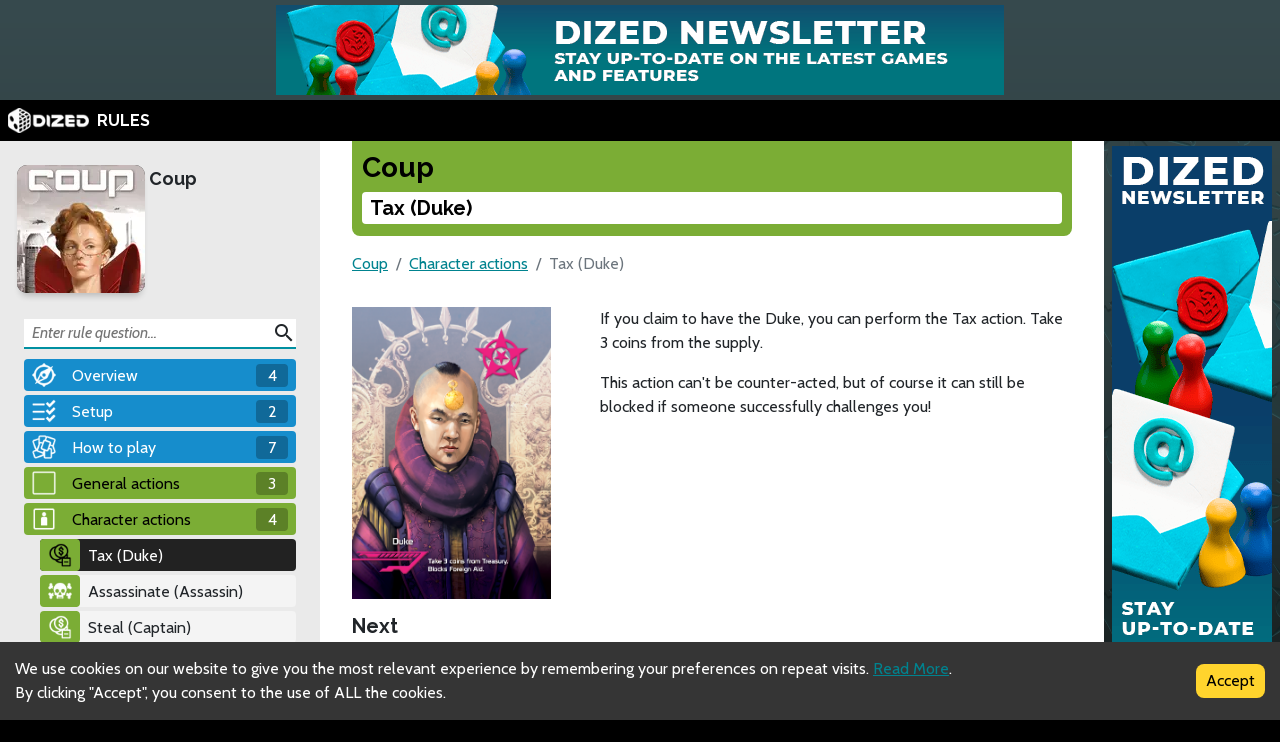

--- FILE ---
content_type: text/html; charset=utf-8
request_url: https://rules.dized.com/game/xzsTtI3VTV-2wvos3otxIg/DYS895GHSGOrUCeFM6EFZw/tax-duke
body_size: 11180
content:
<!DOCTYPE html><html lang="en"><head><meta charSet="utf-8"/><link rel="icon" href="/favicon.ico"/><title>Dized Rules | Coup | Tax (Duke)</title><meta name="description" content="In the not too distant future, the government is run for profit by a new “royal class” of multinational CEOs. Their greed and absolute control of the economy has reduced all but a privileged few to lives of poverty and desperation. Out of the oppressed masses rose The Resistance, an underground organization focused on overthrowing these powerful rulers. The valiant efforts of The Resistance have created discord, intrigue, and weakness in the political courts of the nouveau royal, bringing the government to brink of collapse. But for you, a powerful government official, this is your opportunity to manipulate, bribe, and bluff your way into absolute power. To be successful, you must destroy the influence of your rivals, and drive them into exile. In these turbulent times there is only room for one to survive."/><meta name="viewport" content="width=device-width, initial-scale=1"/><meta property="og:description" content="In the not too distant future, the government is run for profit by a new “royal class” of multinational CEOs. Their greed and absolute control of the economy has reduced all but a privileged few to lives of poverty and desperation. Out of the oppressed masses rose The Resistance, an underground organization focused on overthrowing these powerful rulers. The valiant efforts of The Resistance have created discord, intrigue, and weakness in the political courts of the nouveau royal, bringing the government to brink of collapse. But for you, a powerful government official, this is your opportunity to manipulate, bribe, and bluff your way into absolute power. To be successful, you must destroy the influence of your rivals, and drive them into exile. In these turbulent times there is only room for one to survive."/><meta property="og:image" content="https://assets.dized.app/game/c73b13b4-8dd5-4d5f-b6c2-fa2cde8b7122/en-US/a99657f1018af6dba7a0b1d36dbff5e2/c2aecded-1be3-4641-9cfc-0e5112513424-53d395ea898558c0533ce2c78148d358.jpg?datafp=6ddcd9f6d2ab6b1e8c5667de5adde039"/><meta property="og:image:alt" content="Coup"/><meta property="og:image:width" content="256"/><meta property="og:image:height" content="256"/><meta property="og:locale" content="en"/><meta property="og:site_name" content="Dized Rules"/><meta property="og:title" content="Dized Rules | Coup | Tax (Duke)"/><meta property="og:type" content="website"/><meta property="og:url" content="https://rules.dized.com/game/xzsTtI3VTV-2wvos3otxIg/DYS895GHSGOrUCeFM6EFZw/tax-duke"/><link rel="canonical" href="https://rules.dized.com/game/xzsTtI3VTV-2wvos3otxIg/DYS895GHSGOrUCeFM6EFZw/tax-duke"/><meta name="twitter:card" content="summary_large_image"/><meta name="twitter:site" content="@getdized"/><style>
    .rule-palette-0 {
      color: #FFFFFF !important;
      background-color: #E62B2B !important;
    }
  
    .rule-palette-1 {
      color: #000000 !important;
      background-color: #FF870D !important;
    }
  
    .rule-palette-2 {
      color: #000000 !important;
      background-color: #FFC903 !important;
    }
  
    .rule-palette-3 {
      color: #000000 !important;
      background-color: #B8D009 !important;
    }
  
    .rule-palette-4 {
      color: #000000 !important;
      background-color: #7BAD35 !important;
    }
  
    .rule-palette-5 {
      color: #FFFFFF !important;
      background-color: #168DCC !important;
    }
  
    .rule-palette-6 {
      color: #000000 !important;
      background-color: #58A2C1 !important;
    }
  
    .rule-palette-7 {
      color: #000000 !important;
      background-color: #A1C0CE !important;
    }
  
    .rule-palette-8 {
      color: #000000 !important;
      background-color: #BC8BB4 !important;
    }
  
    .rule-palette-9 {
      color: #000000 !important;
      background-color: #9074C4 !important;
    }
  
    .rule-palette-10 {
      color: #000000 !important;
      background-color: #A87E74 !important;
    }
  
    .rule-palette-11 {
      color: #000000 !important;
      background-color: #A5997D !important;
    }
  </style><script type="application/ld+json">{"@context":"https://schema.org","@type":"BreadcrumbList","itemListElement":[{"@type":"ListItem","position":1,"item":"https://rules.dized.com/","name":"Dized Rules"},{"@type":"ListItem","position":2,"item":"https://rules.dized.com/game/xzsTtI3VTV-2wvos3otxIg/coup","name":"Coup"},{"@type":"ListItem","position":3,"item":"https://rules.dized.com/game/xzsTtI3VTV-2wvos3otxIg/jd7T89EkTCeihoOHbTan8Q/character-actions","name":"Character actions"},{"@type":"ListItem","position":4,"item":"https://rules.dized.com/game/xzsTtI3VTV-2wvos3otxIg/DYS895GHSGOrUCeFM6EFZw/tax-duke","name":"Tax (Duke)"}]}</script><meta name="next-head-count" content="20"/><script type="application/javascript">
                if (window.__REACT_DEVTOOLS_GLOBAL_HOOK__)
                  __REACT_DEVTOOLS_GLOBAL_HOOK__.inject = function () {};
              </script><link rel="preconnect" href="https://fonts.gstatic.com" crossorigin /><link rel="preload" href="/_next/static/css/605e9bcd349c7127.css" as="style"/><link rel="stylesheet" href="/_next/static/css/605e9bcd349c7127.css" data-n-g=""/><noscript data-n-css=""></noscript><script defer="" nomodule="" src="/_next/static/chunks/polyfills-c67a75d1b6f99dc8.js"></script><script src="/_next/static/chunks/webpack-3433a2a2d0cf6fb6.js" defer=""></script><script src="/_next/static/chunks/framework-715a76d8b0695da7.js" defer=""></script><script src="/_next/static/chunks/main-1ab914a6df75bc51.js" defer=""></script><script src="/_next/static/chunks/pages/_app-2095c789424e8989.js" defer=""></script><script src="/_next/static/chunks/816-05ca0a1bc2462d2f.js" defer=""></script><script src="/_next/static/chunks/311-0321999b6db3d716.js" defer=""></script><script src="/_next/static/chunks/493-cab0a6cff4aee13f.js" defer=""></script><script src="/_next/static/chunks/pages/game/%5BgameIdSlug%5D/%5B%5B...slugs%5D%5D-61e07aa7e3ec1872.js" defer=""></script><script src="/_next/static/lBnAOEyh4ZosMY4ZGKleX/_buildManifest.js" defer=""></script><script src="/_next/static/lBnAOEyh4ZosMY4ZGKleX/_ssgManifest.js" defer=""></script><style data-href="https://fonts.googleapis.com/css2?family=Material+Icons&family=Cabin:ital,wght@0,400;0,700;1,400;1,700&family=Raleway:ital,wght@0,400;0,700;1,400;1,700&display=swap">@font-face{font-family:'Cabin';font-style:italic;font-weight:400;font-stretch:normal;font-display:swap;src:url(https://fonts.gstatic.com/l/font?kit=u-4V0qWljRw-Pd815fNqc8T_wAFcX-c37MPiNYlWniJ2hJXHx_KlwQ&skey=72a025bcae5df692&v=v35) format('woff')}@font-face{font-family:'Cabin';font-style:italic;font-weight:700;font-stretch:normal;font-display:swap;src:url(https://fonts.gstatic.com/l/font?kit=u-4V0qWljRw-Pd815fNqc8T_wAFcX-c37MPiNYlWniJ2hJXHIPWlwQ&skey=72a025bcae5df692&v=v35) format('woff')}@font-face{font-family:'Cabin';font-style:normal;font-weight:400;font-stretch:normal;font-display:swap;src:url(https://fonts.gstatic.com/l/font?kit=u-4X0qWljRw-PfU81xCKCpdpbgZJl6XFpfEd7eA9BIxxkV2EL7I&skey=d53a2c61c6b52b74&v=v35) format('woff')}@font-face{font-family:'Cabin';font-style:normal;font-weight:700;font-stretch:normal;font-display:swap;src:url(https://fonts.gstatic.com/l/font?kit=u-4X0qWljRw-PfU81xCKCpdpbgZJl6XFpfEd7eA9BIxxkbqDL7I&skey=d53a2c61c6b52b74&v=v35) format('woff')}@font-face{font-family:'Material Icons';font-style:normal;font-weight:400;font-display:swap;src:url(https://fonts.gstatic.com/l/font?kit=flUhRq6tzZclQEJ-Vdg-IuiaDsNa&skey=4fbfe4498ec2960a&v=v145) format('woff')}@font-face{font-family:'Raleway';font-style:italic;font-weight:400;font-display:swap;src:url(https://fonts.gstatic.com/l/font?kit=1Pt_g8zYS_SKggPNyCgSQamb1W0lwk4S4WjMPrc&skey=bf44ee29381a37b0&v=v37) format('woff')}@font-face{font-family:'Raleway';font-style:italic;font-weight:700;font-display:swap;src:url(https://fonts.gstatic.com/l/font?kit=1Pt_g8zYS_SKggPNyCgSQamb1W0lwk4S4Y_LPrc&skey=bf44ee29381a37b0&v=v37) format('woff')}@font-face{font-family:'Raleway';font-style:normal;font-weight:400;font-display:swap;src:url(https://fonts.gstatic.com/l/font?kit=1Ptxg8zYS_SKggPN4iEgvnHyvveLxVvaooCM&skey=30a27f2564731c64&v=v37) format('woff')}@font-face{font-family:'Raleway';font-style:normal;font-weight:700;font-display:swap;src:url(https://fonts.gstatic.com/l/font?kit=1Ptxg8zYS_SKggPN4iEgvnHyvveLxVs9pYCM&skey=30a27f2564731c64&v=v37) format('woff')}.material-icons{font-family:'Material Icons';font-weight:normal;font-style:normal;font-size:24px;line-height:1;letter-spacing:normal;text-transform:none;display:inline-block;white-space:nowrap;word-wrap:normal;direction:ltr;font-feature-settings:'liga'}@font-face{font-family:'Cabin';font-style:italic;font-weight:400;font-stretch:100%;font-display:swap;src:url(https://fonts.gstatic.com/s/cabin/v35/u-4g0qWljRw-Pd815fNqc8T_wAFcX-c37OnhHXisAZFxqZQ.woff2) format('woff2');unicode-range:U+0102-0103,U+0110-0111,U+0128-0129,U+0168-0169,U+01A0-01A1,U+01AF-01B0,U+0300-0301,U+0303-0304,U+0308-0309,U+0323,U+0329,U+1EA0-1EF9,U+20AB}@font-face{font-family:'Cabin';font-style:italic;font-weight:400;font-stretch:100%;font-display:swap;src:url(https://fonts.gstatic.com/s/cabin/v35/u-4g0qWljRw-Pd815fNqc8T_wAFcX-c37OngHXisAZFxqZQ.woff2) format('woff2');unicode-range:U+0100-02BA,U+02BD-02C5,U+02C7-02CC,U+02CE-02D7,U+02DD-02FF,U+0304,U+0308,U+0329,U+1D00-1DBF,U+1E00-1E9F,U+1EF2-1EFF,U+2020,U+20A0-20AB,U+20AD-20C0,U+2113,U+2C60-2C7F,U+A720-A7FF}@font-face{font-family:'Cabin';font-style:italic;font-weight:400;font-stretch:100%;font-display:swap;src:url(https://fonts.gstatic.com/s/cabin/v35/u-4g0qWljRw-Pd815fNqc8T_wAFcX-c37OnuHXisAZFx.woff2) format('woff2');unicode-range:U+0000-00FF,U+0131,U+0152-0153,U+02BB-02BC,U+02C6,U+02DA,U+02DC,U+0304,U+0308,U+0329,U+2000-206F,U+20AC,U+2122,U+2191,U+2193,U+2212,U+2215,U+FEFF,U+FFFD}@font-face{font-family:'Cabin';font-style:italic;font-weight:700;font-stretch:100%;font-display:swap;src:url(https://fonts.gstatic.com/s/cabin/v35/u-4g0qWljRw-Pd815fNqc8T_wAFcX-c37OnhHXisAZFxqZQ.woff2) format('woff2');unicode-range:U+0102-0103,U+0110-0111,U+0128-0129,U+0168-0169,U+01A0-01A1,U+01AF-01B0,U+0300-0301,U+0303-0304,U+0308-0309,U+0323,U+0329,U+1EA0-1EF9,U+20AB}@font-face{font-family:'Cabin';font-style:italic;font-weight:700;font-stretch:100%;font-display:swap;src:url(https://fonts.gstatic.com/s/cabin/v35/u-4g0qWljRw-Pd815fNqc8T_wAFcX-c37OngHXisAZFxqZQ.woff2) format('woff2');unicode-range:U+0100-02BA,U+02BD-02C5,U+02C7-02CC,U+02CE-02D7,U+02DD-02FF,U+0304,U+0308,U+0329,U+1D00-1DBF,U+1E00-1E9F,U+1EF2-1EFF,U+2020,U+20A0-20AB,U+20AD-20C0,U+2113,U+2C60-2C7F,U+A720-A7FF}@font-face{font-family:'Cabin';font-style:italic;font-weight:700;font-stretch:100%;font-display:swap;src:url(https://fonts.gstatic.com/s/cabin/v35/u-4g0qWljRw-Pd815fNqc8T_wAFcX-c37OnuHXisAZFx.woff2) format('woff2');unicode-range:U+0000-00FF,U+0131,U+0152-0153,U+02BB-02BC,U+02C6,U+02DA,U+02DC,U+0304,U+0308,U+0329,U+2000-206F,U+20AC,U+2122,U+2191,U+2193,U+2212,U+2215,U+FEFF,U+FFFD}@font-face{font-family:'Cabin';font-style:normal;font-weight:400;font-stretch:100%;font-display:swap;src:url(https://fonts.gstatic.com/s/cabin/v35/u-4i0qWljRw-PfU81xCKCpdpbgZJl6XvptnsF3-OA6Fw.woff2) format('woff2');unicode-range:U+0102-0103,U+0110-0111,U+0128-0129,U+0168-0169,U+01A0-01A1,U+01AF-01B0,U+0300-0301,U+0303-0304,U+0308-0309,U+0323,U+0329,U+1EA0-1EF9,U+20AB}@font-face{font-family:'Cabin';font-style:normal;font-weight:400;font-stretch:100%;font-display:swap;src:url(https://fonts.gstatic.com/s/cabin/v35/u-4i0qWljRw-PfU81xCKCpdpbgZJl6Xvp9nsF3-OA6Fw.woff2) format('woff2');unicode-range:U+0100-02BA,U+02BD-02C5,U+02C7-02CC,U+02CE-02D7,U+02DD-02FF,U+0304,U+0308,U+0329,U+1D00-1DBF,U+1E00-1E9F,U+1EF2-1EFF,U+2020,U+20A0-20AB,U+20AD-20C0,U+2113,U+2C60-2C7F,U+A720-A7FF}@font-face{font-family:'Cabin';font-style:normal;font-weight:400;font-stretch:100%;font-display:swap;src:url(https://fonts.gstatic.com/s/cabin/v35/u-4i0qWljRw-PfU81xCKCpdpbgZJl6XvqdnsF3-OAw.woff2) format('woff2');unicode-range:U+0000-00FF,U+0131,U+0152-0153,U+02BB-02BC,U+02C6,U+02DA,U+02DC,U+0304,U+0308,U+0329,U+2000-206F,U+20AC,U+2122,U+2191,U+2193,U+2212,U+2215,U+FEFF,U+FFFD}@font-face{font-family:'Cabin';font-style:normal;font-weight:700;font-stretch:100%;font-display:swap;src:url(https://fonts.gstatic.com/s/cabin/v35/u-4i0qWljRw-PfU81xCKCpdpbgZJl6XvptnsF3-OA6Fw.woff2) format('woff2');unicode-range:U+0102-0103,U+0110-0111,U+0128-0129,U+0168-0169,U+01A0-01A1,U+01AF-01B0,U+0300-0301,U+0303-0304,U+0308-0309,U+0323,U+0329,U+1EA0-1EF9,U+20AB}@font-face{font-family:'Cabin';font-style:normal;font-weight:700;font-stretch:100%;font-display:swap;src:url(https://fonts.gstatic.com/s/cabin/v35/u-4i0qWljRw-PfU81xCKCpdpbgZJl6Xvp9nsF3-OA6Fw.woff2) format('woff2');unicode-range:U+0100-02BA,U+02BD-02C5,U+02C7-02CC,U+02CE-02D7,U+02DD-02FF,U+0304,U+0308,U+0329,U+1D00-1DBF,U+1E00-1E9F,U+1EF2-1EFF,U+2020,U+20A0-20AB,U+20AD-20C0,U+2113,U+2C60-2C7F,U+A720-A7FF}@font-face{font-family:'Cabin';font-style:normal;font-weight:700;font-stretch:100%;font-display:swap;src:url(https://fonts.gstatic.com/s/cabin/v35/u-4i0qWljRw-PfU81xCKCpdpbgZJl6XvqdnsF3-OAw.woff2) format('woff2');unicode-range:U+0000-00FF,U+0131,U+0152-0153,U+02BB-02BC,U+02C6,U+02DA,U+02DC,U+0304,U+0308,U+0329,U+2000-206F,U+20AC,U+2122,U+2191,U+2193,U+2212,U+2215,U+FEFF,U+FFFD}@font-face{font-family:'Material Icons';font-style:normal;font-weight:400;font-display:swap;src:url(https://fonts.gstatic.com/s/materialicons/v145/flUhRq6tzZclQEJ-Vdg-IuiaDsNcIhQ8tQ.woff2) format('woff2')}@font-face{font-family:'Raleway';font-style:italic;font-weight:400;font-display:swap;src:url(https://fonts.gstatic.com/s/raleway/v37/1Ptsg8zYS_SKggPNyCg4QIFqL_KWxWMT.woff2) format('woff2');unicode-range:U+0460-052F,U+1C80-1C8A,U+20B4,U+2DE0-2DFF,U+A640-A69F,U+FE2E-FE2F}@font-face{font-family:'Raleway';font-style:italic;font-weight:400;font-display:swap;src:url(https://fonts.gstatic.com/s/raleway/v37/1Ptsg8zYS_SKggPNyCg4SYFqL_KWxWMT.woff2) format('woff2');unicode-range:U+0301,U+0400-045F,U+0490-0491,U+04B0-04B1,U+2116}@font-face{font-family:'Raleway';font-style:italic;font-weight:400;font-display:swap;src:url(https://fonts.gstatic.com/s/raleway/v37/1Ptsg8zYS_SKggPNyCg4QoFqL_KWxWMT.woff2) format('woff2');unicode-range:U+0102-0103,U+0110-0111,U+0128-0129,U+0168-0169,U+01A0-01A1,U+01AF-01B0,U+0300-0301,U+0303-0304,U+0308-0309,U+0323,U+0329,U+1EA0-1EF9,U+20AB}@font-face{font-family:'Raleway';font-style:italic;font-weight:400;font-display:swap;src:url(https://fonts.gstatic.com/s/raleway/v37/1Ptsg8zYS_SKggPNyCg4Q4FqL_KWxWMT.woff2) format('woff2');unicode-range:U+0100-02BA,U+02BD-02C5,U+02C7-02CC,U+02CE-02D7,U+02DD-02FF,U+0304,U+0308,U+0329,U+1D00-1DBF,U+1E00-1E9F,U+1EF2-1EFF,U+2020,U+20A0-20AB,U+20AD-20C0,U+2113,U+2C60-2C7F,U+A720-A7FF}@font-face{font-family:'Raleway';font-style:italic;font-weight:400;font-display:swap;src:url(https://fonts.gstatic.com/s/raleway/v37/1Ptsg8zYS_SKggPNyCg4TYFqL_KWxQ.woff2) format('woff2');unicode-range:U+0000-00FF,U+0131,U+0152-0153,U+02BB-02BC,U+02C6,U+02DA,U+02DC,U+0304,U+0308,U+0329,U+2000-206F,U+20AC,U+2122,U+2191,U+2193,U+2212,U+2215,U+FEFF,U+FFFD}@font-face{font-family:'Raleway';font-style:italic;font-weight:700;font-display:swap;src:url(https://fonts.gstatic.com/s/raleway/v37/1Ptsg8zYS_SKggPNyCg4QIFqL_KWxWMT.woff2) format('woff2');unicode-range:U+0460-052F,U+1C80-1C8A,U+20B4,U+2DE0-2DFF,U+A640-A69F,U+FE2E-FE2F}@font-face{font-family:'Raleway';font-style:italic;font-weight:700;font-display:swap;src:url(https://fonts.gstatic.com/s/raleway/v37/1Ptsg8zYS_SKggPNyCg4SYFqL_KWxWMT.woff2) format('woff2');unicode-range:U+0301,U+0400-045F,U+0490-0491,U+04B0-04B1,U+2116}@font-face{font-family:'Raleway';font-style:italic;font-weight:700;font-display:swap;src:url(https://fonts.gstatic.com/s/raleway/v37/1Ptsg8zYS_SKggPNyCg4QoFqL_KWxWMT.woff2) format('woff2');unicode-range:U+0102-0103,U+0110-0111,U+0128-0129,U+0168-0169,U+01A0-01A1,U+01AF-01B0,U+0300-0301,U+0303-0304,U+0308-0309,U+0323,U+0329,U+1EA0-1EF9,U+20AB}@font-face{font-family:'Raleway';font-style:italic;font-weight:700;font-display:swap;src:url(https://fonts.gstatic.com/s/raleway/v37/1Ptsg8zYS_SKggPNyCg4Q4FqL_KWxWMT.woff2) format('woff2');unicode-range:U+0100-02BA,U+02BD-02C5,U+02C7-02CC,U+02CE-02D7,U+02DD-02FF,U+0304,U+0308,U+0329,U+1D00-1DBF,U+1E00-1E9F,U+1EF2-1EFF,U+2020,U+20A0-20AB,U+20AD-20C0,U+2113,U+2C60-2C7F,U+A720-A7FF}@font-face{font-family:'Raleway';font-style:italic;font-weight:700;font-display:swap;src:url(https://fonts.gstatic.com/s/raleway/v37/1Ptsg8zYS_SKggPNyCg4TYFqL_KWxQ.woff2) format('woff2');unicode-range:U+0000-00FF,U+0131,U+0152-0153,U+02BB-02BC,U+02C6,U+02DA,U+02DC,U+0304,U+0308,U+0329,U+2000-206F,U+20AC,U+2122,U+2191,U+2193,U+2212,U+2215,U+FEFF,U+FFFD}@font-face{font-family:'Raleway';font-style:normal;font-weight:400;font-display:swap;src:url(https://fonts.gstatic.com/s/raleway/v37/1Ptug8zYS_SKggPNyCAIT4ttDfCmxA.woff2) format('woff2');unicode-range:U+0460-052F,U+1C80-1C8A,U+20B4,U+2DE0-2DFF,U+A640-A69F,U+FE2E-FE2F}@font-face{font-family:'Raleway';font-style:normal;font-weight:400;font-display:swap;src:url(https://fonts.gstatic.com/s/raleway/v37/1Ptug8zYS_SKggPNyCkIT4ttDfCmxA.woff2) format('woff2');unicode-range:U+0301,U+0400-045F,U+0490-0491,U+04B0-04B1,U+2116}@font-face{font-family:'Raleway';font-style:normal;font-weight:400;font-display:swap;src:url(https://fonts.gstatic.com/s/raleway/v37/1Ptug8zYS_SKggPNyCIIT4ttDfCmxA.woff2) format('woff2');unicode-range:U+0102-0103,U+0110-0111,U+0128-0129,U+0168-0169,U+01A0-01A1,U+01AF-01B0,U+0300-0301,U+0303-0304,U+0308-0309,U+0323,U+0329,U+1EA0-1EF9,U+20AB}@font-face{font-family:'Raleway';font-style:normal;font-weight:400;font-display:swap;src:url(https://fonts.gstatic.com/s/raleway/v37/1Ptug8zYS_SKggPNyCMIT4ttDfCmxA.woff2) format('woff2');unicode-range:U+0100-02BA,U+02BD-02C5,U+02C7-02CC,U+02CE-02D7,U+02DD-02FF,U+0304,U+0308,U+0329,U+1D00-1DBF,U+1E00-1E9F,U+1EF2-1EFF,U+2020,U+20A0-20AB,U+20AD-20C0,U+2113,U+2C60-2C7F,U+A720-A7FF}@font-face{font-family:'Raleway';font-style:normal;font-weight:400;font-display:swap;src:url(https://fonts.gstatic.com/s/raleway/v37/1Ptug8zYS_SKggPNyC0IT4ttDfA.woff2) format('woff2');unicode-range:U+0000-00FF,U+0131,U+0152-0153,U+02BB-02BC,U+02C6,U+02DA,U+02DC,U+0304,U+0308,U+0329,U+2000-206F,U+20AC,U+2122,U+2191,U+2193,U+2212,U+2215,U+FEFF,U+FFFD}@font-face{font-family:'Raleway';font-style:normal;font-weight:700;font-display:swap;src:url(https://fonts.gstatic.com/s/raleway/v37/1Ptug8zYS_SKggPNyCAIT4ttDfCmxA.woff2) format('woff2');unicode-range:U+0460-052F,U+1C80-1C8A,U+20B4,U+2DE0-2DFF,U+A640-A69F,U+FE2E-FE2F}@font-face{font-family:'Raleway';font-style:normal;font-weight:700;font-display:swap;src:url(https://fonts.gstatic.com/s/raleway/v37/1Ptug8zYS_SKggPNyCkIT4ttDfCmxA.woff2) format('woff2');unicode-range:U+0301,U+0400-045F,U+0490-0491,U+04B0-04B1,U+2116}@font-face{font-family:'Raleway';font-style:normal;font-weight:700;font-display:swap;src:url(https://fonts.gstatic.com/s/raleway/v37/1Ptug8zYS_SKggPNyCIIT4ttDfCmxA.woff2) format('woff2');unicode-range:U+0102-0103,U+0110-0111,U+0128-0129,U+0168-0169,U+01A0-01A1,U+01AF-01B0,U+0300-0301,U+0303-0304,U+0308-0309,U+0323,U+0329,U+1EA0-1EF9,U+20AB}@font-face{font-family:'Raleway';font-style:normal;font-weight:700;font-display:swap;src:url(https://fonts.gstatic.com/s/raleway/v37/1Ptug8zYS_SKggPNyCMIT4ttDfCmxA.woff2) format('woff2');unicode-range:U+0100-02BA,U+02BD-02C5,U+02C7-02CC,U+02CE-02D7,U+02DD-02FF,U+0304,U+0308,U+0329,U+1D00-1DBF,U+1E00-1E9F,U+1EF2-1EFF,U+2020,U+20A0-20AB,U+20AD-20C0,U+2113,U+2C60-2C7F,U+A720-A7FF}@font-face{font-family:'Raleway';font-style:normal;font-weight:700;font-display:swap;src:url(https://fonts.gstatic.com/s/raleway/v37/1Ptug8zYS_SKggPNyC0IT4ttDfA.woff2) format('woff2');unicode-range:U+0000-00FF,U+0131,U+0152-0153,U+02BB-02BC,U+02C6,U+02DA,U+02DC,U+0304,U+0308,U+0329,U+2000-206F,U+20AC,U+2122,U+2191,U+2193,U+2212,U+2215,U+FEFF,U+FFFD}.material-icons{font-family:'Material Icons';font-weight:normal;font-style:normal;font-size:24px;line-height:1;letter-spacing:normal;text-transform:none;display:inline-block;white-space:nowrap;word-wrap:normal;direction:ltr;-webkit-font-feature-settings:'liga';-webkit-font-smoothing:antialiased}</style></head><body><div id="__next"><div class="layout-root-container"><div class="layout-header-ads-container"><div style="display:flex;justify-content:center;align-items:center;max-height:100px;width:100%;overflow:hidden"></div></div><div class="layout-header-notch-hidden" style="min-height:0px;max-height:0px"></div><div class="layout-header-container"><a href="/"><span style="box-sizing:border-box;display:inline-block;overflow:hidden;width:initial;height:initial;background:none;opacity:1;border:0;margin:0;padding:0;position:relative;max-width:100%"><span style="box-sizing:border-box;display:block;width:initial;height:initial;background:none;opacity:1;border:0;margin:0;padding:0;max-width:100%"><img style="display:block;max-width:100%;width:initial;height:initial;background:none;opacity:1;border:0;margin:0;padding:0" alt="" aria-hidden="true" src="data:image/svg+xml,%3csvg%20xmlns=%27http://www.w3.org/2000/svg%27%20version=%271.1%27%20width=%2781%27%20height=%2725%27/%3e"/></span><img alt="Dized" src="[data-uri]" decoding="async" data-nimg="intrinsic" style="position:absolute;top:0;left:0;bottom:0;right:0;box-sizing:border-box;padding:0;border:none;margin:auto;display:block;width:0;height:0;min-width:100%;max-width:100%;min-height:100%;max-height:100%"/><noscript><img alt="Dized" srcSet="/_next/image?url=%2Fimages%2Fdized_logo.png&amp;w=96&amp;q=75 1x, /_next/image?url=%2Fimages%2Fdized_logo.png&amp;w=256&amp;q=75 2x" src="/_next/image?url=%2Fimages%2Fdized_logo.png&amp;w=256&amp;q=75" decoding="async" data-nimg="intrinsic" style="position:absolute;top:0;left:0;bottom:0;right:0;box-sizing:border-box;padding:0;border:none;margin:auto;display:block;width:0;height:0;min-width:100%;max-width:100%;min-height:100%;max-height:100%" loading="lazy"/></noscript></span>  <!-- -->RULES</a></div><div class="layout-content-container"><div class="menu-container "><div class="game-info-container"><div class="game-info-left"><a rel="noopener noreferrer" target="_blank" class="game-info-image" href="https://app.dized.com/game/xzsTtI3VTV-2wvos3otxIg/coup"><span style="box-sizing:border-box;display:inline-block;overflow:hidden;width:initial;height:initial;background:none;opacity:1;border:0;margin:0;padding:0;position:relative;max-width:100%"><span style="box-sizing:border-box;display:block;width:initial;height:initial;background:none;opacity:1;border:0;margin:0;padding:0;max-width:100%"><img style="display:block;max-width:100%;width:initial;height:initial;background:none;opacity:1;border:0;margin:0;padding:0" alt="" aria-hidden="true" src="data:image/svg+xml,%3csvg%20xmlns=%27http://www.w3.org/2000/svg%27%20version=%271.1%27%20width=%27128%27%20height=%27128%27/%3e"/></span><img alt="Coup" src="[data-uri]" decoding="async" data-nimg="intrinsic" style="position:absolute;top:0;left:0;bottom:0;right:0;box-sizing:border-box;padding:0;border:none;margin:auto;display:block;width:0;height:0;min-width:100%;max-width:100%;min-height:100%;max-height:100%"/><noscript><img alt="Coup" srcSet="/_next/image?url=https%3A%2F%2Fassets.dized.app%2Fgame%2Fc73b13b4-8dd5-4d5f-b6c2-fa2cde8b7122%2Fen-US%2Fa99657f1018af6dba7a0b1d36dbff5e2%2Fc2aecded-1be3-4641-9cfc-0e5112513424-53d395ea898558c0533ce2c78148d358.jpg%3Fdatafp%3D6ddcd9f6d2ab6b1e8c5667de5adde039&amp;w=128&amp;q=75 1x, /_next/image?url=https%3A%2F%2Fassets.dized.app%2Fgame%2Fc73b13b4-8dd5-4d5f-b6c2-fa2cde8b7122%2Fen-US%2Fa99657f1018af6dba7a0b1d36dbff5e2%2Fc2aecded-1be3-4641-9cfc-0e5112513424-53d395ea898558c0533ce2c78148d358.jpg%3Fdatafp%3D6ddcd9f6d2ab6b1e8c5667de5adde039&amp;w=256&amp;q=75 2x" src="/_next/image?url=https%3A%2F%2Fassets.dized.app%2Fgame%2Fc73b13b4-8dd5-4d5f-b6c2-fa2cde8b7122%2Fen-US%2Fa99657f1018af6dba7a0b1d36dbff5e2%2Fc2aecded-1be3-4641-9cfc-0e5112513424-53d395ea898558c0533ce2c78148d358.jpg%3Fdatafp%3D6ddcd9f6d2ab6b1e8c5667de5adde039&amp;w=256&amp;q=75" decoding="async" data-nimg="intrinsic" style="position:absolute;top:0;left:0;bottom:0;right:0;box-sizing:border-box;padding:0;border:none;margin:auto;display:block;width:0;height:0;min-width:100%;max-width:100%;min-height:100%;max-height:100%" loading="lazy"/></noscript></span></a></div><div class="game-info-right"><a class="game-info-title" href="/game/xzsTtI3VTV-2wvos3otxIg/coup">Coup</a></div></div><div class="menu-level-container "><div class="link-container rule-palette-5 "><div class="category-icon "><span style="box-sizing:border-box;display:inline-block;overflow:hidden;width:initial;height:initial;background:none;opacity:1;border:0;margin:0;padding:0;position:relative;max-width:100%"><span style="box-sizing:border-box;display:block;width:initial;height:initial;background:none;opacity:1;border:0;margin:0;padding:0;max-width:100%"><img style="display:block;max-width:100%;width:initial;height:initial;background:none;opacity:1;border:0;margin:0;padding:0" alt="" aria-hidden="true" src="data:image/svg+xml,%3csvg%20xmlns=%27http://www.w3.org/2000/svg%27%20version=%271.1%27%20width=%2724%27%20height=%2724%27/%3e"/></span><img alt="Overview" src="[data-uri]" decoding="async" data-nimg="intrinsic" style="position:absolute;top:0;left:0;bottom:0;right:0;box-sizing:border-box;padding:0;border:none;margin:auto;display:block;width:0;height:0;min-width:100%;max-width:100%;min-height:100%;max-height:100%"/><noscript><img alt="Overview" srcSet="/_next/image?url=https%3A%2F%2Fassets.dized.app%2Fproject%2Ffe84000c-2262-43cb-a135-2039d7f5c10f%2Fen-US%2Feb51938ff9a3aaa135a6ae051260d1ab%2F1a14d2ed-de2f-4dc2-98f5-949f436525d6-765cfa56e0cb183b0d9ed3179b221af3.png&amp;w=32&amp;q=75 1x, /_next/image?url=https%3A%2F%2Fassets.dized.app%2Fproject%2Ffe84000c-2262-43cb-a135-2039d7f5c10f%2Fen-US%2Feb51938ff9a3aaa135a6ae051260d1ab%2F1a14d2ed-de2f-4dc2-98f5-949f436525d6-765cfa56e0cb183b0d9ed3179b221af3.png&amp;w=48&amp;q=75 2x" src="/_next/image?url=https%3A%2F%2Fassets.dized.app%2Fproject%2Ffe84000c-2262-43cb-a135-2039d7f5c10f%2Fen-US%2Feb51938ff9a3aaa135a6ae051260d1ab%2F1a14d2ed-de2f-4dc2-98f5-949f436525d6-765cfa56e0cb183b0d9ed3179b221af3.png&amp;w=48&amp;q=75" decoding="async" data-nimg="intrinsic" style="position:absolute;top:0;left:0;bottom:0;right:0;box-sizing:border-box;padding:0;border:none;margin:auto;display:block;width:0;height:0;min-width:100%;max-width:100%;min-height:100%;max-height:100%" loading="lazy"/></noscript></span></div><a disabled="" href="/game/xzsTtI3VTV-2wvos3otxIg/ir0yIeBPTIeqd4J8K_hgZQ/overview">Overview</a><div class="link-rules-counter" title="There are 4 rule(s) and 0 sub categories under this category">4</div></div><div class="link-list-container menu-level-is-hidden"><div class="link-container  "><div class="category-icon rule-palette-5"><span style="box-sizing:border-box;display:inline-block;overflow:hidden;width:initial;height:initial;background:none;opacity:1;border:0;margin:0;padding:0;position:relative;max-width:100%"><span style="box-sizing:border-box;display:block;width:initial;height:initial;background:none;opacity:1;border:0;margin:0;padding:0;max-width:100%"><img style="display:block;max-width:100%;width:initial;height:initial;background:none;opacity:1;border:0;margin:0;padding:0" alt="" aria-hidden="true" src="data:image/svg+xml,%3csvg%20xmlns=%27http://www.w3.org/2000/svg%27%20version=%271.1%27%20width=%2724%27%20height=%2724%27/%3e"/></span><img alt="Introduction" src="[data-uri]" decoding="async" data-nimg="intrinsic" style="position:absolute;top:0;left:0;bottom:0;right:0;box-sizing:border-box;padding:0;border:none;margin:auto;display:block;width:0;height:0;min-width:100%;max-width:100%;min-height:100%;max-height:100%"/><noscript><img alt="Introduction" srcSet="/_next/image?url=https%3A%2F%2Fassets.dized.app%2Fproject%2Ffe84000c-2262-43cb-a135-2039d7f5c10f%2Fen-US%2Feb51938ff9a3aaa135a6ae051260d1ab%2F3a326acf-d29b-4895-a349-a4d42bb29bff-765cfa56e0cb183b0d9ed3179b221af3.png&amp;w=32&amp;q=75 1x, /_next/image?url=https%3A%2F%2Fassets.dized.app%2Fproject%2Ffe84000c-2262-43cb-a135-2039d7f5c10f%2Fen-US%2Feb51938ff9a3aaa135a6ae051260d1ab%2F3a326acf-d29b-4895-a349-a4d42bb29bff-765cfa56e0cb183b0d9ed3179b221af3.png&amp;w=48&amp;q=75 2x" src="/_next/image?url=https%3A%2F%2Fassets.dized.app%2Fproject%2Ffe84000c-2262-43cb-a135-2039d7f5c10f%2Fen-US%2Feb51938ff9a3aaa135a6ae051260d1ab%2F3a326acf-d29b-4895-a349-a4d42bb29bff-765cfa56e0cb183b0d9ed3179b221af3.png&amp;w=48&amp;q=75" decoding="async" data-nimg="intrinsic" style="position:absolute;top:0;left:0;bottom:0;right:0;box-sizing:border-box;padding:0;border:none;margin:auto;display:block;width:0;height:0;min-width:100%;max-width:100%;min-height:100%;max-height:100%" loading="lazy"/></noscript></span></div><a href="/game/xzsTtI3VTV-2wvos3otxIg/v21VEs9USFSqzkmxLwNudg/introduction">Introduction</a><div></div></div><div class="link-container  "><div class="category-icon rule-palette-5"><span style="box-sizing:border-box;display:inline-block;overflow:hidden;width:initial;height:initial;background:none;opacity:1;border:0;margin:0;padding:0;position:relative;max-width:100%"><span style="box-sizing:border-box;display:block;width:initial;height:initial;background:none;opacity:1;border:0;margin:0;padding:0;max-width:100%"><img style="display:block;max-width:100%;width:initial;height:initial;background:none;opacity:1;border:0;margin:0;padding:0" alt="" aria-hidden="true" src="data:image/svg+xml,%3csvg%20xmlns=%27http://www.w3.org/2000/svg%27%20version=%271.1%27%20width=%2724%27%20height=%2724%27/%3e"/></span><img alt="Negotiations and table talk" src="[data-uri]" decoding="async" data-nimg="intrinsic" style="position:absolute;top:0;left:0;bottom:0;right:0;box-sizing:border-box;padding:0;border:none;margin:auto;display:block;width:0;height:0;min-width:100%;max-width:100%;min-height:100%;max-height:100%"/><noscript><img alt="Negotiations and table talk" srcSet="/_next/image?url=https%3A%2F%2Fassets.dized.app%2Fproject%2Ffe84000c-2262-43cb-a135-2039d7f5c10f%2Fen-US%2Feb51938ff9a3aaa135a6ae051260d1ab%2F7eee39b5-c831-4cac-9994-0a0ee8627454-c6a0043f67d5107206b77c36d1272596.png&amp;w=32&amp;q=75 1x, /_next/image?url=https%3A%2F%2Fassets.dized.app%2Fproject%2Ffe84000c-2262-43cb-a135-2039d7f5c10f%2Fen-US%2Feb51938ff9a3aaa135a6ae051260d1ab%2F7eee39b5-c831-4cac-9994-0a0ee8627454-c6a0043f67d5107206b77c36d1272596.png&amp;w=48&amp;q=75 2x" src="/_next/image?url=https%3A%2F%2Fassets.dized.app%2Fproject%2Ffe84000c-2262-43cb-a135-2039d7f5c10f%2Fen-US%2Feb51938ff9a3aaa135a6ae051260d1ab%2F7eee39b5-c831-4cac-9994-0a0ee8627454-c6a0043f67d5107206b77c36d1272596.png&amp;w=48&amp;q=75" decoding="async" data-nimg="intrinsic" style="position:absolute;top:0;left:0;bottom:0;right:0;box-sizing:border-box;padding:0;border:none;margin:auto;display:block;width:0;height:0;min-width:100%;max-width:100%;min-height:100%;max-height:100%" loading="lazy"/></noscript></span></div><a href="/game/xzsTtI3VTV-2wvos3otxIg/ETmWg_xJQKyPO5kCKPhOFg/negotiations-and-table-talk">Negotiations and table talk</a><div></div></div><div class="link-container  "><div class="category-icon rule-palette-5"><span style="box-sizing:border-box;display:inline-block;overflow:hidden;width:initial;height:initial;background:none;opacity:1;border:0;margin:0;padding:0;position:relative;max-width:100%"><span style="box-sizing:border-box;display:block;width:initial;height:initial;background:none;opacity:1;border:0;margin:0;padding:0;max-width:100%"><img style="display:block;max-width:100%;width:initial;height:initial;background:none;opacity:1;border:0;margin:0;padding:0" alt="" aria-hidden="true" src="data:image/svg+xml,%3csvg%20xmlns=%27http://www.w3.org/2000/svg%27%20version=%271.1%27%20width=%2724%27%20height=%2724%27/%3e"/></span><img alt="Game end and winning" src="[data-uri]" decoding="async" data-nimg="intrinsic" style="position:absolute;top:0;left:0;bottom:0;right:0;box-sizing:border-box;padding:0;border:none;margin:auto;display:block;width:0;height:0;min-width:100%;max-width:100%;min-height:100%;max-height:100%"/><noscript><img alt="Game end and winning" srcSet="/_next/image?url=https%3A%2F%2Fassets.dized.app%2Fproject%2Ffe84000c-2262-43cb-a135-2039d7f5c10f%2Fen-US%2Feb51938ff9a3aaa135a6ae051260d1ab%2F9041956b-68b7-4579-b939-ca4626bc210e-c6a0043f67d5107206b77c36d1272596.png&amp;w=32&amp;q=75 1x, /_next/image?url=https%3A%2F%2Fassets.dized.app%2Fproject%2Ffe84000c-2262-43cb-a135-2039d7f5c10f%2Fen-US%2Feb51938ff9a3aaa135a6ae051260d1ab%2F9041956b-68b7-4579-b939-ca4626bc210e-c6a0043f67d5107206b77c36d1272596.png&amp;w=48&amp;q=75 2x" src="/_next/image?url=https%3A%2F%2Fassets.dized.app%2Fproject%2Ffe84000c-2262-43cb-a135-2039d7f5c10f%2Fen-US%2Feb51938ff9a3aaa135a6ae051260d1ab%2F9041956b-68b7-4579-b939-ca4626bc210e-c6a0043f67d5107206b77c36d1272596.png&amp;w=48&amp;q=75" decoding="async" data-nimg="intrinsic" style="position:absolute;top:0;left:0;bottom:0;right:0;box-sizing:border-box;padding:0;border:none;margin:auto;display:block;width:0;height:0;min-width:100%;max-width:100%;min-height:100%;max-height:100%" loading="lazy"/></noscript></span></div><a href="/game/xzsTtI3VTV-2wvos3otxIg/m7yOQkEoT9CZpcqaWrkGnA/game-end-and-winning">Game end and winning</a><div></div></div><div class="link-container  "><div class="category-icon rule-palette-5"><span style="box-sizing:border-box;display:inline-block;overflow:hidden;width:initial;height:initial;background:none;opacity:1;border:0;margin:0;padding:0;position:relative;max-width:100%"><span style="box-sizing:border-box;display:block;width:initial;height:initial;background:none;opacity:1;border:0;margin:0;padding:0;max-width:100%"><img style="display:block;max-width:100%;width:initial;height:initial;background:none;opacity:1;border:0;margin:0;padding:0" alt="" aria-hidden="true" src="data:image/svg+xml,%3csvg%20xmlns=%27http://www.w3.org/2000/svg%27%20version=%271.1%27%20width=%2724%27%20height=%2724%27/%3e"/></span><img alt="Influence" src="[data-uri]" decoding="async" data-nimg="intrinsic" style="position:absolute;top:0;left:0;bottom:0;right:0;box-sizing:border-box;padding:0;border:none;margin:auto;display:block;width:0;height:0;min-width:100%;max-width:100%;min-height:100%;max-height:100%"/><noscript><img alt="Influence" srcSet="/_next/image?url=https%3A%2F%2Fassets.dized.app%2Fproject%2Ffe84000c-2262-43cb-a135-2039d7f5c10f%2Fen-US%2Feb51938ff9a3aaa135a6ae051260d1ab%2Fd4d3503c-0d83-449b-9387-61fc675c7522-765cfa56e0cb183b0d9ed3179b221af3.png&amp;w=32&amp;q=75 1x, /_next/image?url=https%3A%2F%2Fassets.dized.app%2Fproject%2Ffe84000c-2262-43cb-a135-2039d7f5c10f%2Fen-US%2Feb51938ff9a3aaa135a6ae051260d1ab%2Fd4d3503c-0d83-449b-9387-61fc675c7522-765cfa56e0cb183b0d9ed3179b221af3.png&amp;w=48&amp;q=75 2x" src="/_next/image?url=https%3A%2F%2Fassets.dized.app%2Fproject%2Ffe84000c-2262-43cb-a135-2039d7f5c10f%2Fen-US%2Feb51938ff9a3aaa135a6ae051260d1ab%2Fd4d3503c-0d83-449b-9387-61fc675c7522-765cfa56e0cb183b0d9ed3179b221af3.png&amp;w=48&amp;q=75" decoding="async" data-nimg="intrinsic" style="position:absolute;top:0;left:0;bottom:0;right:0;box-sizing:border-box;padding:0;border:none;margin:auto;display:block;width:0;height:0;min-width:100%;max-width:100%;min-height:100%;max-height:100%" loading="lazy"/></noscript></span></div><a href="/game/xzsTtI3VTV-2wvos3otxIg/iLNu44pNQgKuzYOojTsErw/influence">Influence</a><div></div></div></div></div><div class="menu-level-container "><div class="link-container rule-palette-5 "><div class="category-icon "><span style="box-sizing:border-box;display:inline-block;overflow:hidden;width:initial;height:initial;background:none;opacity:1;border:0;margin:0;padding:0;position:relative;max-width:100%"><span style="box-sizing:border-box;display:block;width:initial;height:initial;background:none;opacity:1;border:0;margin:0;padding:0;max-width:100%"><img style="display:block;max-width:100%;width:initial;height:initial;background:none;opacity:1;border:0;margin:0;padding:0" alt="" aria-hidden="true" src="data:image/svg+xml,%3csvg%20xmlns=%27http://www.w3.org/2000/svg%27%20version=%271.1%27%20width=%2724%27%20height=%2724%27/%3e"/></span><img alt="Setup" src="[data-uri]" decoding="async" data-nimg="intrinsic" style="position:absolute;top:0;left:0;bottom:0;right:0;box-sizing:border-box;padding:0;border:none;margin:auto;display:block;width:0;height:0;min-width:100%;max-width:100%;min-height:100%;max-height:100%"/><noscript><img alt="Setup" srcSet="/_next/image?url=https%3A%2F%2Fassets.dized.app%2Fproject%2Ffe84000c-2262-43cb-a135-2039d7f5c10f%2Fen-US%2Feb51938ff9a3aaa135a6ae051260d1ab%2F37f72948-7811-4491-b5f4-e6e3377909a6-c6a0043f67d5107206b77c36d1272596.png&amp;w=32&amp;q=75 1x, /_next/image?url=https%3A%2F%2Fassets.dized.app%2Fproject%2Ffe84000c-2262-43cb-a135-2039d7f5c10f%2Fen-US%2Feb51938ff9a3aaa135a6ae051260d1ab%2F37f72948-7811-4491-b5f4-e6e3377909a6-c6a0043f67d5107206b77c36d1272596.png&amp;w=48&amp;q=75 2x" src="/_next/image?url=https%3A%2F%2Fassets.dized.app%2Fproject%2Ffe84000c-2262-43cb-a135-2039d7f5c10f%2Fen-US%2Feb51938ff9a3aaa135a6ae051260d1ab%2F37f72948-7811-4491-b5f4-e6e3377909a6-c6a0043f67d5107206b77c36d1272596.png&amp;w=48&amp;q=75" decoding="async" data-nimg="intrinsic" style="position:absolute;top:0;left:0;bottom:0;right:0;box-sizing:border-box;padding:0;border:none;margin:auto;display:block;width:0;height:0;min-width:100%;max-width:100%;min-height:100%;max-height:100%" loading="lazy"/></noscript></span></div><a disabled="" href="/game/xzsTtI3VTV-2wvos3otxIg/Q4ubMyL8T5qKUMIrbcKOfQ/setup">Setup</a><div class="link-rules-counter" title="There are 2 rule(s) and 0 sub categories under this category">2</div></div><div class="link-list-container menu-level-is-hidden"><div class="link-container  "><div class="category-icon rule-palette-5"><span style="box-sizing:border-box;display:inline-block;overflow:hidden;width:initial;height:initial;background:none;opacity:1;border:0;margin:0;padding:0;position:relative;max-width:100%"><span style="box-sizing:border-box;display:block;width:initial;height:initial;background:none;opacity:1;border:0;margin:0;padding:0;max-width:100%"><img style="display:block;max-width:100%;width:initial;height:initial;background:none;opacity:1;border:0;margin:0;padding:0" alt="" aria-hidden="true" src="data:image/svg+xml,%3csvg%20xmlns=%27http://www.w3.org/2000/svg%27%20version=%271.1%27%20width=%2724%27%20height=%2724%27/%3e"/></span><img alt="Regular setup" src="[data-uri]" decoding="async" data-nimg="intrinsic" style="position:absolute;top:0;left:0;bottom:0;right:0;box-sizing:border-box;padding:0;border:none;margin:auto;display:block;width:0;height:0;min-width:100%;max-width:100%;min-height:100%;max-height:100%"/><noscript><img alt="Regular setup" srcSet="/_next/image?url=https%3A%2F%2Fassets.dized.app%2Fproject%2Ffe84000c-2262-43cb-a135-2039d7f5c10f%2Fen-US%2Feb51938ff9a3aaa135a6ae051260d1ab%2F37f72948-7811-4491-b5f4-e6e3377909a6-765cfa56e0cb183b0d9ed3179b221af3.png&amp;w=32&amp;q=75 1x, /_next/image?url=https%3A%2F%2Fassets.dized.app%2Fproject%2Ffe84000c-2262-43cb-a135-2039d7f5c10f%2Fen-US%2Feb51938ff9a3aaa135a6ae051260d1ab%2F37f72948-7811-4491-b5f4-e6e3377909a6-765cfa56e0cb183b0d9ed3179b221af3.png&amp;w=48&amp;q=75 2x" src="/_next/image?url=https%3A%2F%2Fassets.dized.app%2Fproject%2Ffe84000c-2262-43cb-a135-2039d7f5c10f%2Fen-US%2Feb51938ff9a3aaa135a6ae051260d1ab%2F37f72948-7811-4491-b5f4-e6e3377909a6-765cfa56e0cb183b0d9ed3179b221af3.png&amp;w=48&amp;q=75" decoding="async" data-nimg="intrinsic" style="position:absolute;top:0;left:0;bottom:0;right:0;box-sizing:border-box;padding:0;border:none;margin:auto;display:block;width:0;height:0;min-width:100%;max-width:100%;min-height:100%;max-height:100%" loading="lazy"/></noscript></span></div><a href="/game/xzsTtI3VTV-2wvos3otxIg/AM39r8IyTcmrHEMIQLGypQ/regular-setup">Regular setup</a><div></div></div><div class="link-container  "><div class="category-icon rule-palette-5"><span style="box-sizing:border-box;display:inline-block;overflow:hidden;width:initial;height:initial;background:none;opacity:1;border:0;margin:0;padding:0;position:relative;max-width:100%"><span style="box-sizing:border-box;display:block;width:initial;height:initial;background:none;opacity:1;border:0;margin:0;padding:0;max-width:100%"><img style="display:block;max-width:100%;width:initial;height:initial;background:none;opacity:1;border:0;margin:0;padding:0" alt="" aria-hidden="true" src="data:image/svg+xml,%3csvg%20xmlns=%27http://www.w3.org/2000/svg%27%20version=%271.1%27%20width=%2724%27%20height=%2724%27/%3e"/></span><img alt="Two-player variant setup" src="[data-uri]" decoding="async" data-nimg="intrinsic" style="position:absolute;top:0;left:0;bottom:0;right:0;box-sizing:border-box;padding:0;border:none;margin:auto;display:block;width:0;height:0;min-width:100%;max-width:100%;min-height:100%;max-height:100%"/><noscript><img alt="Two-player variant setup" srcSet="/_next/image?url=https%3A%2F%2Fassets.dized.app%2Fproject%2Ffe84000c-2262-43cb-a135-2039d7f5c10f%2Fen-US%2Feb51938ff9a3aaa135a6ae051260d1ab%2F37f72948-7811-4491-b5f4-e6e3377909a6-c6a0043f67d5107206b77c36d1272596.png&amp;w=32&amp;q=75 1x, /_next/image?url=https%3A%2F%2Fassets.dized.app%2Fproject%2Ffe84000c-2262-43cb-a135-2039d7f5c10f%2Fen-US%2Feb51938ff9a3aaa135a6ae051260d1ab%2F37f72948-7811-4491-b5f4-e6e3377909a6-c6a0043f67d5107206b77c36d1272596.png&amp;w=48&amp;q=75 2x" src="/_next/image?url=https%3A%2F%2Fassets.dized.app%2Fproject%2Ffe84000c-2262-43cb-a135-2039d7f5c10f%2Fen-US%2Feb51938ff9a3aaa135a6ae051260d1ab%2F37f72948-7811-4491-b5f4-e6e3377909a6-c6a0043f67d5107206b77c36d1272596.png&amp;w=48&amp;q=75" decoding="async" data-nimg="intrinsic" style="position:absolute;top:0;left:0;bottom:0;right:0;box-sizing:border-box;padding:0;border:none;margin:auto;display:block;width:0;height:0;min-width:100%;max-width:100%;min-height:100%;max-height:100%" loading="lazy"/></noscript></span></div><a href="/game/xzsTtI3VTV-2wvos3otxIg/HvgSyeErQJu2CsY62hqNig/two-player-variant-setup">Two-player variant setup</a><div></div></div></div></div><div class="menu-level-container "><div class="link-container rule-palette-5 "><div class="category-icon "><span style="box-sizing:border-box;display:inline-block;overflow:hidden;width:initial;height:initial;background:none;opacity:1;border:0;margin:0;padding:0;position:relative;max-width:100%"><span style="box-sizing:border-box;display:block;width:initial;height:initial;background:none;opacity:1;border:0;margin:0;padding:0;max-width:100%"><img style="display:block;max-width:100%;width:initial;height:initial;background:none;opacity:1;border:0;margin:0;padding:0" alt="" aria-hidden="true" src="data:image/svg+xml,%3csvg%20xmlns=%27http://www.w3.org/2000/svg%27%20version=%271.1%27%20width=%2724%27%20height=%2724%27/%3e"/></span><img alt="How to play" src="[data-uri]" decoding="async" data-nimg="intrinsic" style="position:absolute;top:0;left:0;bottom:0;right:0;box-sizing:border-box;padding:0;border:none;margin:auto;display:block;width:0;height:0;min-width:100%;max-width:100%;min-height:100%;max-height:100%"/><noscript><img alt="How to play" srcSet="/_next/image?url=https%3A%2F%2Fassets.dized.app%2Fproject%2Ffe84000c-2262-43cb-a135-2039d7f5c10f%2Fen-US%2Feb51938ff9a3aaa135a6ae051260d1ab%2F7b69ae6a-9653-45df-86e8-126affbb6332-c6a0043f67d5107206b77c36d1272596.png&amp;w=32&amp;q=75 1x, /_next/image?url=https%3A%2F%2Fassets.dized.app%2Fproject%2Ffe84000c-2262-43cb-a135-2039d7f5c10f%2Fen-US%2Feb51938ff9a3aaa135a6ae051260d1ab%2F7b69ae6a-9653-45df-86e8-126affbb6332-c6a0043f67d5107206b77c36d1272596.png&amp;w=48&amp;q=75 2x" src="/_next/image?url=https%3A%2F%2Fassets.dized.app%2Fproject%2Ffe84000c-2262-43cb-a135-2039d7f5c10f%2Fen-US%2Feb51938ff9a3aaa135a6ae051260d1ab%2F7b69ae6a-9653-45df-86e8-126affbb6332-c6a0043f67d5107206b77c36d1272596.png&amp;w=48&amp;q=75" decoding="async" data-nimg="intrinsic" style="position:absolute;top:0;left:0;bottom:0;right:0;box-sizing:border-box;padding:0;border:none;margin:auto;display:block;width:0;height:0;min-width:100%;max-width:100%;min-height:100%;max-height:100%" loading="lazy"/></noscript></span></div><a disabled="" href="/game/xzsTtI3VTV-2wvos3otxIg/7yWsD7alQd2CD5wItxH60Q/how-to-play">How to play</a><div class="link-rules-counter" title="There are 7 rule(s) and 2 sub categories under this category">7</div></div><div class="link-list-container menu-level-is-hidden"><div class="menu-level-container "><div class="link-container rule-palette-5 "><div class="category-icon "><span style="box-sizing:border-box;display:inline-block;overflow:hidden;width:initial;height:initial;background:none;opacity:1;border:0;margin:0;padding:0;position:relative;max-width:100%"><span style="box-sizing:border-box;display:block;width:initial;height:initial;background:none;opacity:1;border:0;margin:0;padding:0;max-width:100%"><img style="display:block;max-width:100%;width:initial;height:initial;background:none;opacity:1;border:0;margin:0;padding:0" alt="" aria-hidden="true" src="data:image/svg+xml,%3csvg%20xmlns=%27http://www.w3.org/2000/svg%27%20version=%271.1%27%20width=%2724%27%20height=%2724%27/%3e"/></span><img alt="Actions and counter-actions" src="[data-uri]" decoding="async" data-nimg="intrinsic" style="position:absolute;top:0;left:0;bottom:0;right:0;box-sizing:border-box;padding:0;border:none;margin:auto;display:block;width:0;height:0;min-width:100%;max-width:100%;min-height:100%;max-height:100%"/><noscript><img alt="Actions and counter-actions" srcSet="/_next/image?url=https%3A%2F%2Fassets.dized.app%2Fproject%2Ffe84000c-2262-43cb-a135-2039d7f5c10f%2Fen-US%2Feb51938ff9a3aaa135a6ae051260d1ab%2F1183d3b4-8b20-4e64-9a90-743e7ae396fe-c6a0043f67d5107206b77c36d1272596.png&amp;w=32&amp;q=75 1x, /_next/image?url=https%3A%2F%2Fassets.dized.app%2Fproject%2Ffe84000c-2262-43cb-a135-2039d7f5c10f%2Fen-US%2Feb51938ff9a3aaa135a6ae051260d1ab%2F1183d3b4-8b20-4e64-9a90-743e7ae396fe-c6a0043f67d5107206b77c36d1272596.png&amp;w=48&amp;q=75 2x" src="/_next/image?url=https%3A%2F%2Fassets.dized.app%2Fproject%2Ffe84000c-2262-43cb-a135-2039d7f5c10f%2Fen-US%2Feb51938ff9a3aaa135a6ae051260d1ab%2F1183d3b4-8b20-4e64-9a90-743e7ae396fe-c6a0043f67d5107206b77c36d1272596.png&amp;w=48&amp;q=75" decoding="async" data-nimg="intrinsic" style="position:absolute;top:0;left:0;bottom:0;right:0;box-sizing:border-box;padding:0;border:none;margin:auto;display:block;width:0;height:0;min-width:100%;max-width:100%;min-height:100%;max-height:100%" loading="lazy"/></noscript></span></div><a disabled="" href="/game/xzsTtI3VTV-2wvos3otxIg/Ak6pXg5cRga6vwCXy9FCPQ/actions-and-counter-actions">Actions and counter-actions</a><div class="link-rules-counter" title="There are 3 rule(s) and 0 sub categories under this category">3</div></div><div class="link-list-container menu-level-is-hidden"><div class="link-container  "><div class="category-icon rule-palette-5"><span style="box-sizing:border-box;display:inline-block;overflow:hidden;width:initial;height:initial;background:none;opacity:1;border:0;margin:0;padding:0;position:relative;max-width:100%"><span style="box-sizing:border-box;display:block;width:initial;height:initial;background:none;opacity:1;border:0;margin:0;padding:0;max-width:100%"><img style="display:block;max-width:100%;width:initial;height:initial;background:none;opacity:1;border:0;margin:0;padding:0" alt="" aria-hidden="true" src="data:image/svg+xml,%3csvg%20xmlns=%27http://www.w3.org/2000/svg%27%20version=%271.1%27%20width=%2724%27%20height=%2724%27/%3e"/></span><img alt="Actions" src="[data-uri]" decoding="async" data-nimg="intrinsic" style="position:absolute;top:0;left:0;bottom:0;right:0;box-sizing:border-box;padding:0;border:none;margin:auto;display:block;width:0;height:0;min-width:100%;max-width:100%;min-height:100%;max-height:100%"/><noscript><img alt="Actions" srcSet="/_next/image?url=https%3A%2F%2Fassets.dized.app%2Fproject%2Ffe84000c-2262-43cb-a135-2039d7f5c10f%2Fen-US%2Feb51938ff9a3aaa135a6ae051260d1ab%2F1183d3b4-8b20-4e64-9a90-743e7ae396fe-c6a0043f67d5107206b77c36d1272596.png&amp;w=32&amp;q=75 1x, /_next/image?url=https%3A%2F%2Fassets.dized.app%2Fproject%2Ffe84000c-2262-43cb-a135-2039d7f5c10f%2Fen-US%2Feb51938ff9a3aaa135a6ae051260d1ab%2F1183d3b4-8b20-4e64-9a90-743e7ae396fe-c6a0043f67d5107206b77c36d1272596.png&amp;w=48&amp;q=75 2x" src="/_next/image?url=https%3A%2F%2Fassets.dized.app%2Fproject%2Ffe84000c-2262-43cb-a135-2039d7f5c10f%2Fen-US%2Feb51938ff9a3aaa135a6ae051260d1ab%2F1183d3b4-8b20-4e64-9a90-743e7ae396fe-c6a0043f67d5107206b77c36d1272596.png&amp;w=48&amp;q=75" decoding="async" data-nimg="intrinsic" style="position:absolute;top:0;left:0;bottom:0;right:0;box-sizing:border-box;padding:0;border:none;margin:auto;display:block;width:0;height:0;min-width:100%;max-width:100%;min-height:100%;max-height:100%" loading="lazy"/></noscript></span></div><a href="/game/xzsTtI3VTV-2wvos3otxIg/5cGXWUJOTUeJc4X3Gz9w5A/actions">Actions</a><div></div></div><div class="link-container  "><div class="category-icon rule-palette-5"><span style="box-sizing:border-box;display:inline-block;overflow:hidden;width:initial;height:initial;background:none;opacity:1;border:0;margin:0;padding:0;position:relative;max-width:100%"><span style="box-sizing:border-box;display:block;width:initial;height:initial;background:none;opacity:1;border:0;margin:0;padding:0;max-width:100%"><img style="display:block;max-width:100%;width:initial;height:initial;background:none;opacity:1;border:0;margin:0;padding:0" alt="" aria-hidden="true" src="data:image/svg+xml,%3csvg%20xmlns=%27http://www.w3.org/2000/svg%27%20version=%271.1%27%20width=%2724%27%20height=%2724%27/%3e"/></span><img alt="Restrictions on choosing actions" src="[data-uri]" decoding="async" data-nimg="intrinsic" style="position:absolute;top:0;left:0;bottom:0;right:0;box-sizing:border-box;padding:0;border:none;margin:auto;display:block;width:0;height:0;min-width:100%;max-width:100%;min-height:100%;max-height:100%"/><noscript><img alt="Restrictions on choosing actions" srcSet="/_next/image?url=https%3A%2F%2Fassets.dized.app%2Fproject%2Ffe84000c-2262-43cb-a135-2039d7f5c10f%2Fen-US%2Feb51938ff9a3aaa135a6ae051260d1ab%2Fb8eb7fe7-7580-4410-8d37-7df6743946a4-c6a0043f67d5107206b77c36d1272596.png&amp;w=32&amp;q=75 1x, /_next/image?url=https%3A%2F%2Fassets.dized.app%2Fproject%2Ffe84000c-2262-43cb-a135-2039d7f5c10f%2Fen-US%2Feb51938ff9a3aaa135a6ae051260d1ab%2Fb8eb7fe7-7580-4410-8d37-7df6743946a4-c6a0043f67d5107206b77c36d1272596.png&amp;w=48&amp;q=75 2x" src="/_next/image?url=https%3A%2F%2Fassets.dized.app%2Fproject%2Ffe84000c-2262-43cb-a135-2039d7f5c10f%2Fen-US%2Feb51938ff9a3aaa135a6ae051260d1ab%2Fb8eb7fe7-7580-4410-8d37-7df6743946a4-c6a0043f67d5107206b77c36d1272596.png&amp;w=48&amp;q=75" decoding="async" data-nimg="intrinsic" style="position:absolute;top:0;left:0;bottom:0;right:0;box-sizing:border-box;padding:0;border:none;margin:auto;display:block;width:0;height:0;min-width:100%;max-width:100%;min-height:100%;max-height:100%" loading="lazy"/></noscript></span></div><a href="/game/xzsTtI3VTV-2wvos3otxIg/jgSdOg2YS6mbTbe6gk6nLw/restrictions-on-choosing-actions">Restrictions on choosing actions</a><div></div></div><div class="link-container  "><div class="category-icon rule-palette-5"><span style="box-sizing:border-box;display:inline-block;overflow:hidden;width:initial;height:initial;background:none;opacity:1;border:0;margin:0;padding:0;position:relative;max-width:100%"><span style="box-sizing:border-box;display:block;width:initial;height:initial;background:none;opacity:1;border:0;margin:0;padding:0;max-width:100%"><img style="display:block;max-width:100%;width:initial;height:initial;background:none;opacity:1;border:0;margin:0;padding:0" alt="" aria-hidden="true" src="data:image/svg+xml,%3csvg%20xmlns=%27http://www.w3.org/2000/svg%27%20version=%271.1%27%20width=%2724%27%20height=%2724%27/%3e"/></span><img alt="Counter-actions" src="[data-uri]" decoding="async" data-nimg="intrinsic" style="position:absolute;top:0;left:0;bottom:0;right:0;box-sizing:border-box;padding:0;border:none;margin:auto;display:block;width:0;height:0;min-width:100%;max-width:100%;min-height:100%;max-height:100%"/><noscript><img alt="Counter-actions" srcSet="/_next/image?url=https%3A%2F%2Fassets.dized.app%2Fproject%2Ffe84000c-2262-43cb-a135-2039d7f5c10f%2Fen-US%2Feb51938ff9a3aaa135a6ae051260d1ab%2F8108be1e-4802-497f-8714-798e5cff6649-c6a0043f67d5107206b77c36d1272596.png&amp;w=32&amp;q=75 1x, /_next/image?url=https%3A%2F%2Fassets.dized.app%2Fproject%2Ffe84000c-2262-43cb-a135-2039d7f5c10f%2Fen-US%2Feb51938ff9a3aaa135a6ae051260d1ab%2F8108be1e-4802-497f-8714-798e5cff6649-c6a0043f67d5107206b77c36d1272596.png&amp;w=48&amp;q=75 2x" src="/_next/image?url=https%3A%2F%2Fassets.dized.app%2Fproject%2Ffe84000c-2262-43cb-a135-2039d7f5c10f%2Fen-US%2Feb51938ff9a3aaa135a6ae051260d1ab%2F8108be1e-4802-497f-8714-798e5cff6649-c6a0043f67d5107206b77c36d1272596.png&amp;w=48&amp;q=75" decoding="async" data-nimg="intrinsic" style="position:absolute;top:0;left:0;bottom:0;right:0;box-sizing:border-box;padding:0;border:none;margin:auto;display:block;width:0;height:0;min-width:100%;max-width:100%;min-height:100%;max-height:100%" loading="lazy"/></noscript></span></div><a href="/game/xzsTtI3VTV-2wvos3otxIg/b4b0aSGGR_2wFKUAwit1Kw/counter-actions">Counter-actions</a><div></div></div></div></div><div class="menu-level-container "><div class="link-container rule-palette-5 "><div class="category-icon "><span style="box-sizing:border-box;display:inline-block;overflow:hidden;width:initial;height:initial;background:none;opacity:1;border:0;margin:0;padding:0;position:relative;max-width:100%"><span style="box-sizing:border-box;display:block;width:initial;height:initial;background:none;opacity:1;border:0;margin:0;padding:0;max-width:100%"><img style="display:block;max-width:100%;width:initial;height:initial;background:none;opacity:1;border:0;margin:0;padding:0" alt="" aria-hidden="true" src="data:image/svg+xml,%3csvg%20xmlns=%27http://www.w3.org/2000/svg%27%20version=%271.1%27%20width=%2724%27%20height=%2724%27/%3e"/></span><img alt="Challenges" src="[data-uri]" decoding="async" data-nimg="intrinsic" style="position:absolute;top:0;left:0;bottom:0;right:0;box-sizing:border-box;padding:0;border:none;margin:auto;display:block;width:0;height:0;min-width:100%;max-width:100%;min-height:100%;max-height:100%"/><noscript><img alt="Challenges" srcSet="/_next/image?url=https%3A%2F%2Fassets.dized.app%2Fproject%2Ffe84000c-2262-43cb-a135-2039d7f5c10f%2Fen-US%2Feb51938ff9a3aaa135a6ae051260d1ab%2F953b704d-3ef9-430e-83b0-6ea0997b7f35-c6a0043f67d5107206b77c36d1272596.png&amp;w=32&amp;q=75 1x, /_next/image?url=https%3A%2F%2Fassets.dized.app%2Fproject%2Ffe84000c-2262-43cb-a135-2039d7f5c10f%2Fen-US%2Feb51938ff9a3aaa135a6ae051260d1ab%2F953b704d-3ef9-430e-83b0-6ea0997b7f35-c6a0043f67d5107206b77c36d1272596.png&amp;w=48&amp;q=75 2x" src="/_next/image?url=https%3A%2F%2Fassets.dized.app%2Fproject%2Ffe84000c-2262-43cb-a135-2039d7f5c10f%2Fen-US%2Feb51938ff9a3aaa135a6ae051260d1ab%2F953b704d-3ef9-430e-83b0-6ea0997b7f35-c6a0043f67d5107206b77c36d1272596.png&amp;w=48&amp;q=75" decoding="async" data-nimg="intrinsic" style="position:absolute;top:0;left:0;bottom:0;right:0;box-sizing:border-box;padding:0;border:none;margin:auto;display:block;width:0;height:0;min-width:100%;max-width:100%;min-height:100%;max-height:100%" loading="lazy"/></noscript></span></div><a disabled="" href="/game/xzsTtI3VTV-2wvos3otxIg/64LIin7VS7Om-PydlxdX6g/challenges">Challenges</a><div class="link-rules-counter" title="There are 2 rule(s) and 0 sub categories under this category">2</div></div><div class="link-list-container menu-level-is-hidden"><div class="link-container  "><div class="category-icon rule-palette-5"><span style="box-sizing:border-box;display:inline-block;overflow:hidden;width:initial;height:initial;background:none;opacity:1;border:0;margin:0;padding:0;position:relative;max-width:100%"><span style="box-sizing:border-box;display:block;width:initial;height:initial;background:none;opacity:1;border:0;margin:0;padding:0;max-width:100%"><img style="display:block;max-width:100%;width:initial;height:initial;background:none;opacity:1;border:0;margin:0;padding:0" alt="" aria-hidden="true" src="data:image/svg+xml,%3csvg%20xmlns=%27http://www.w3.org/2000/svg%27%20version=%271.1%27%20width=%2724%27%20height=%2724%27/%3e"/></span><img alt="Making a challenge" src="[data-uri]" decoding="async" data-nimg="intrinsic" style="position:absolute;top:0;left:0;bottom:0;right:0;box-sizing:border-box;padding:0;border:none;margin:auto;display:block;width:0;height:0;min-width:100%;max-width:100%;min-height:100%;max-height:100%"/><noscript><img alt="Making a challenge" srcSet="/_next/image?url=https%3A%2F%2Fassets.dized.app%2Fproject%2Ffe84000c-2262-43cb-a135-2039d7f5c10f%2Fen-US%2Feb51938ff9a3aaa135a6ae051260d1ab%2F953b704d-3ef9-430e-83b0-6ea0997b7f35-c6a0043f67d5107206b77c36d1272596.png&amp;w=32&amp;q=75 1x, /_next/image?url=https%3A%2F%2Fassets.dized.app%2Fproject%2Ffe84000c-2262-43cb-a135-2039d7f5c10f%2Fen-US%2Feb51938ff9a3aaa135a6ae051260d1ab%2F953b704d-3ef9-430e-83b0-6ea0997b7f35-c6a0043f67d5107206b77c36d1272596.png&amp;w=48&amp;q=75 2x" src="/_next/image?url=https%3A%2F%2Fassets.dized.app%2Fproject%2Ffe84000c-2262-43cb-a135-2039d7f5c10f%2Fen-US%2Feb51938ff9a3aaa135a6ae051260d1ab%2F953b704d-3ef9-430e-83b0-6ea0997b7f35-c6a0043f67d5107206b77c36d1272596.png&amp;w=48&amp;q=75" decoding="async" data-nimg="intrinsic" style="position:absolute;top:0;left:0;bottom:0;right:0;box-sizing:border-box;padding:0;border:none;margin:auto;display:block;width:0;height:0;min-width:100%;max-width:100%;min-height:100%;max-height:100%" loading="lazy"/></noscript></span></div><a href="/game/xzsTtI3VTV-2wvos3otxIg/D6Q6oqnlRCuVCQAx3ptl1A/making-a-challenge">Making a challenge</a><div></div></div><div class="link-container  "><div class="category-icon rule-palette-5"><span style="box-sizing:border-box;display:inline-block;overflow:hidden;width:initial;height:initial;background:none;opacity:1;border:0;margin:0;padding:0;position:relative;max-width:100%"><span style="box-sizing:border-box;display:block;width:initial;height:initial;background:none;opacity:1;border:0;margin:0;padding:0;max-width:100%"><img style="display:block;max-width:100%;width:initial;height:initial;background:none;opacity:1;border:0;margin:0;padding:0" alt="" aria-hidden="true" src="data:image/svg+xml,%3csvg%20xmlns=%27http://www.w3.org/2000/svg%27%20version=%271.1%27%20width=%2724%27%20height=%2724%27/%3e"/></span><img alt="Winning and losing challenges" src="[data-uri]" decoding="async" data-nimg="intrinsic" style="position:absolute;top:0;left:0;bottom:0;right:0;box-sizing:border-box;padding:0;border:none;margin:auto;display:block;width:0;height:0;min-width:100%;max-width:100%;min-height:100%;max-height:100%"/><noscript><img alt="Winning and losing challenges" srcSet="/_next/image?url=https%3A%2F%2Fassets.dized.app%2Fproject%2Ffe84000c-2262-43cb-a135-2039d7f5c10f%2Fen-US%2Feb51938ff9a3aaa135a6ae051260d1ab%2F372bbd84-98b3-4114-8d08-3eef275001c8-c6a0043f67d5107206b77c36d1272596.png&amp;w=32&amp;q=75 1x, /_next/image?url=https%3A%2F%2Fassets.dized.app%2Fproject%2Ffe84000c-2262-43cb-a135-2039d7f5c10f%2Fen-US%2Feb51938ff9a3aaa135a6ae051260d1ab%2F372bbd84-98b3-4114-8d08-3eef275001c8-c6a0043f67d5107206b77c36d1272596.png&amp;w=48&amp;q=75 2x" src="/_next/image?url=https%3A%2F%2Fassets.dized.app%2Fproject%2Ffe84000c-2262-43cb-a135-2039d7f5c10f%2Fen-US%2Feb51938ff9a3aaa135a6ae051260d1ab%2F372bbd84-98b3-4114-8d08-3eef275001c8-c6a0043f67d5107206b77c36d1272596.png&amp;w=48&amp;q=75" decoding="async" data-nimg="intrinsic" style="position:absolute;top:0;left:0;bottom:0;right:0;box-sizing:border-box;padding:0;border:none;margin:auto;display:block;width:0;height:0;min-width:100%;max-width:100%;min-height:100%;max-height:100%" loading="lazy"/></noscript></span></div><a href="/game/xzsTtI3VTV-2wvos3otxIg/l8n1mI_iSRy1RI4NMYJUIg/winning-and-losing-challenges">Winning and losing challenges</a><div></div></div></div></div><div class="link-container  "><div class="category-icon rule-palette-5"><span style="box-sizing:border-box;display:inline-block;overflow:hidden;width:initial;height:initial;background:none;opacity:1;border:0;margin:0;padding:0;position:relative;max-width:100%"><span style="box-sizing:border-box;display:block;width:initial;height:initial;background:none;opacity:1;border:0;margin:0;padding:0;max-width:100%"><img style="display:block;max-width:100%;width:initial;height:initial;background:none;opacity:1;border:0;margin:0;padding:0" alt="" aria-hidden="true" src="data:image/svg+xml,%3csvg%20xmlns=%27http://www.w3.org/2000/svg%27%20version=%271.1%27%20width=%2724%27%20height=%2724%27/%3e"/></span><img alt="Turn order" src="[data-uri]" decoding="async" data-nimg="intrinsic" style="position:absolute;top:0;left:0;bottom:0;right:0;box-sizing:border-box;padding:0;border:none;margin:auto;display:block;width:0;height:0;min-width:100%;max-width:100%;min-height:100%;max-height:100%"/><noscript><img alt="Turn order" srcSet="/_next/image?url=https%3A%2F%2Fassets.dized.app%2Fproject%2Ffe84000c-2262-43cb-a135-2039d7f5c10f%2Fen-US%2Feb51938ff9a3aaa135a6ae051260d1ab%2F1b02e9aa-3ee9-4769-87a2-178cab3b2cd5-c6a0043f67d5107206b77c36d1272596.png&amp;w=32&amp;q=75 1x, /_next/image?url=https%3A%2F%2Fassets.dized.app%2Fproject%2Ffe84000c-2262-43cb-a135-2039d7f5c10f%2Fen-US%2Feb51938ff9a3aaa135a6ae051260d1ab%2F1b02e9aa-3ee9-4769-87a2-178cab3b2cd5-c6a0043f67d5107206b77c36d1272596.png&amp;w=48&amp;q=75 2x" src="/_next/image?url=https%3A%2F%2Fassets.dized.app%2Fproject%2Ffe84000c-2262-43cb-a135-2039d7f5c10f%2Fen-US%2Feb51938ff9a3aaa135a6ae051260d1ab%2F1b02e9aa-3ee9-4769-87a2-178cab3b2cd5-c6a0043f67d5107206b77c36d1272596.png&amp;w=48&amp;q=75" decoding="async" data-nimg="intrinsic" style="position:absolute;top:0;left:0;bottom:0;right:0;box-sizing:border-box;padding:0;border:none;margin:auto;display:block;width:0;height:0;min-width:100%;max-width:100%;min-height:100%;max-height:100%" loading="lazy"/></noscript></span></div><a href="/game/xzsTtI3VTV-2wvos3otxIg/VQFplTJ8TIm-j1-U_pvpZg/turn-order">Turn order</a><div></div></div><div class="link-container  "><div class="category-icon rule-palette-5"><span style="box-sizing:border-box;display:inline-block;overflow:hidden;width:initial;height:initial;background:none;opacity:1;border:0;margin:0;padding:0;position:relative;max-width:100%"><span style="box-sizing:border-box;display:block;width:initial;height:initial;background:none;opacity:1;border:0;margin:0;padding:0;max-width:100%"><img style="display:block;max-width:100%;width:initial;height:initial;background:none;opacity:1;border:0;margin:0;padding:0" alt="" aria-hidden="true" src="data:image/svg+xml,%3csvg%20xmlns=%27http://www.w3.org/2000/svg%27%20version=%271.1%27%20width=%2724%27%20height=%2724%27/%3e"/></span><img alt="Example flow of play" src="[data-uri]" decoding="async" data-nimg="intrinsic" style="position:absolute;top:0;left:0;bottom:0;right:0;box-sizing:border-box;padding:0;border:none;margin:auto;display:block;width:0;height:0;min-width:100%;max-width:100%;min-height:100%;max-height:100%"/><noscript><img alt="Example flow of play" srcSet="/_next/image?url=https%3A%2F%2Fassets.dized.app%2Fproject%2Ffe84000c-2262-43cb-a135-2039d7f5c10f%2Fen-US%2Feb51938ff9a3aaa135a6ae051260d1ab%2Fb147f9b7-d5e3-4eb3-9405-a7b69aabea93-c6a0043f67d5107206b77c36d1272596.png&amp;w=32&amp;q=75 1x, /_next/image?url=https%3A%2F%2Fassets.dized.app%2Fproject%2Ffe84000c-2262-43cb-a135-2039d7f5c10f%2Fen-US%2Feb51938ff9a3aaa135a6ae051260d1ab%2Fb147f9b7-d5e3-4eb3-9405-a7b69aabea93-c6a0043f67d5107206b77c36d1272596.png&amp;w=48&amp;q=75 2x" src="/_next/image?url=https%3A%2F%2Fassets.dized.app%2Fproject%2Ffe84000c-2262-43cb-a135-2039d7f5c10f%2Fen-US%2Feb51938ff9a3aaa135a6ae051260d1ab%2Fb147f9b7-d5e3-4eb3-9405-a7b69aabea93-c6a0043f67d5107206b77c36d1272596.png&amp;w=48&amp;q=75" decoding="async" data-nimg="intrinsic" style="position:absolute;top:0;left:0;bottom:0;right:0;box-sizing:border-box;padding:0;border:none;margin:auto;display:block;width:0;height:0;min-width:100%;max-width:100%;min-height:100%;max-height:100%" loading="lazy"/></noscript></span></div><a href="/game/xzsTtI3VTV-2wvos3otxIg/gDBUh-zDQKurdLxrskDHlA/example-flow-of-play">Example flow of play</a><div></div></div></div></div><div class="menu-level-container "><div class="link-container rule-palette-4 "><div class="category-icon "><span style="box-sizing:border-box;display:inline-block;overflow:hidden;width:initial;height:initial;background:none;opacity:1;border:0;margin:0;padding:0;position:relative;max-width:100%"><span style="box-sizing:border-box;display:block;width:initial;height:initial;background:none;opacity:1;border:0;margin:0;padding:0;max-width:100%"><img style="display:block;max-width:100%;width:initial;height:initial;background:none;opacity:1;border:0;margin:0;padding:0" alt="" aria-hidden="true" src="data:image/svg+xml,%3csvg%20xmlns=%27http://www.w3.org/2000/svg%27%20version=%271.1%27%20width=%2724%27%20height=%2724%27/%3e"/></span><img alt="General actions" src="[data-uri]" decoding="async" data-nimg="intrinsic" style="position:absolute;top:0;left:0;bottom:0;right:0;box-sizing:border-box;padding:0;border:none;margin:auto;display:block;width:0;height:0;min-width:100%;max-width:100%;min-height:100%;max-height:100%"/><noscript><img alt="General actions" srcSet="/_next/image?url=https%3A%2F%2Fassets.dized.app%2Fproject%2Ffe84000c-2262-43cb-a135-2039d7f5c10f%2Fen-US%2Feb51938ff9a3aaa135a6ae051260d1ab%2F52af8281-ebda-4ef5-aaf4-edb744337b70-c6a0043f67d5107206b77c36d1272596.png&amp;w=32&amp;q=75 1x, /_next/image?url=https%3A%2F%2Fassets.dized.app%2Fproject%2Ffe84000c-2262-43cb-a135-2039d7f5c10f%2Fen-US%2Feb51938ff9a3aaa135a6ae051260d1ab%2F52af8281-ebda-4ef5-aaf4-edb744337b70-c6a0043f67d5107206b77c36d1272596.png&amp;w=48&amp;q=75 2x" src="/_next/image?url=https%3A%2F%2Fassets.dized.app%2Fproject%2Ffe84000c-2262-43cb-a135-2039d7f5c10f%2Fen-US%2Feb51938ff9a3aaa135a6ae051260d1ab%2F52af8281-ebda-4ef5-aaf4-edb744337b70-c6a0043f67d5107206b77c36d1272596.png&amp;w=48&amp;q=75" decoding="async" data-nimg="intrinsic" style="position:absolute;top:0;left:0;bottom:0;right:0;box-sizing:border-box;padding:0;border:none;margin:auto;display:block;width:0;height:0;min-width:100%;max-width:100%;min-height:100%;max-height:100%" loading="lazy"/></noscript></span></div><a disabled="" href="/game/xzsTtI3VTV-2wvos3otxIg/Tg1AtTJZQYOfVDJAtqaSTA/general-actions">General actions</a><div class="link-rules-counter" title="There are 3 rule(s) and 0 sub categories under this category">3</div></div><div class="link-list-container menu-level-is-hidden"><div class="link-container  "><div class="category-icon rule-palette-4"><span style="box-sizing:border-box;display:inline-block;overflow:hidden;width:initial;height:initial;background:none;opacity:1;border:0;margin:0;padding:0;position:relative;max-width:100%"><span style="box-sizing:border-box;display:block;width:initial;height:initial;background:none;opacity:1;border:0;margin:0;padding:0;max-width:100%"><img style="display:block;max-width:100%;width:initial;height:initial;background:none;opacity:1;border:0;margin:0;padding:0" alt="" aria-hidden="true" src="data:image/svg+xml,%3csvg%20xmlns=%27http://www.w3.org/2000/svg%27%20version=%271.1%27%20width=%2724%27%20height=%2724%27/%3e"/></span><img alt="Income" src="[data-uri]" decoding="async" data-nimg="intrinsic" style="position:absolute;top:0;left:0;bottom:0;right:0;box-sizing:border-box;padding:0;border:none;margin:auto;display:block;width:0;height:0;min-width:100%;max-width:100%;min-height:100%;max-height:100%"/><noscript><img alt="Income" srcSet="/_next/image?url=https%3A%2F%2Fassets.dized.app%2Fproject%2Ffe84000c-2262-43cb-a135-2039d7f5c10f%2Fen-US%2Feb51938ff9a3aaa135a6ae051260d1ab%2Fee856d89-62be-4710-8eaf-ccfaad9cf851-c6a0043f67d5107206b77c36d1272596.png&amp;w=32&amp;q=75 1x, /_next/image?url=https%3A%2F%2Fassets.dized.app%2Fproject%2Ffe84000c-2262-43cb-a135-2039d7f5c10f%2Fen-US%2Feb51938ff9a3aaa135a6ae051260d1ab%2Fee856d89-62be-4710-8eaf-ccfaad9cf851-c6a0043f67d5107206b77c36d1272596.png&amp;w=48&amp;q=75 2x" src="/_next/image?url=https%3A%2F%2Fassets.dized.app%2Fproject%2Ffe84000c-2262-43cb-a135-2039d7f5c10f%2Fen-US%2Feb51938ff9a3aaa135a6ae051260d1ab%2Fee856d89-62be-4710-8eaf-ccfaad9cf851-c6a0043f67d5107206b77c36d1272596.png&amp;w=48&amp;q=75" decoding="async" data-nimg="intrinsic" style="position:absolute;top:0;left:0;bottom:0;right:0;box-sizing:border-box;padding:0;border:none;margin:auto;display:block;width:0;height:0;min-width:100%;max-width:100%;min-height:100%;max-height:100%" loading="lazy"/></noscript></span></div><a href="/game/xzsTtI3VTV-2wvos3otxIg/dbCsBjCtTwCuHjEu1GW59w/income">Income</a><div></div></div><div class="link-container  "><div class="category-icon rule-palette-4"><span style="box-sizing:border-box;display:inline-block;overflow:hidden;width:initial;height:initial;background:none;opacity:1;border:0;margin:0;padding:0;position:relative;max-width:100%"><span style="box-sizing:border-box;display:block;width:initial;height:initial;background:none;opacity:1;border:0;margin:0;padding:0;max-width:100%"><img style="display:block;max-width:100%;width:initial;height:initial;background:none;opacity:1;border:0;margin:0;padding:0" alt="" aria-hidden="true" src="data:image/svg+xml,%3csvg%20xmlns=%27http://www.w3.org/2000/svg%27%20version=%271.1%27%20width=%2724%27%20height=%2724%27/%3e"/></span><img alt="Foreign aid" src="[data-uri]" decoding="async" data-nimg="intrinsic" style="position:absolute;top:0;left:0;bottom:0;right:0;box-sizing:border-box;padding:0;border:none;margin:auto;display:block;width:0;height:0;min-width:100%;max-width:100%;min-height:100%;max-height:100%"/><noscript><img alt="Foreign aid" srcSet="/_next/image?url=https%3A%2F%2Fassets.dized.app%2Fproject%2Ffe84000c-2262-43cb-a135-2039d7f5c10f%2Fen-US%2Feb51938ff9a3aaa135a6ae051260d1ab%2F6ebfdaf5-778c-4a55-9c52-159f83f20109-c6a0043f67d5107206b77c36d1272596.png&amp;w=32&amp;q=75 1x, /_next/image?url=https%3A%2F%2Fassets.dized.app%2Fproject%2Ffe84000c-2262-43cb-a135-2039d7f5c10f%2Fen-US%2Feb51938ff9a3aaa135a6ae051260d1ab%2F6ebfdaf5-778c-4a55-9c52-159f83f20109-c6a0043f67d5107206b77c36d1272596.png&amp;w=48&amp;q=75 2x" src="/_next/image?url=https%3A%2F%2Fassets.dized.app%2Fproject%2Ffe84000c-2262-43cb-a135-2039d7f5c10f%2Fen-US%2Feb51938ff9a3aaa135a6ae051260d1ab%2F6ebfdaf5-778c-4a55-9c52-159f83f20109-c6a0043f67d5107206b77c36d1272596.png&amp;w=48&amp;q=75" decoding="async" data-nimg="intrinsic" style="position:absolute;top:0;left:0;bottom:0;right:0;box-sizing:border-box;padding:0;border:none;margin:auto;display:block;width:0;height:0;min-width:100%;max-width:100%;min-height:100%;max-height:100%" loading="lazy"/></noscript></span></div><a href="/game/xzsTtI3VTV-2wvos3otxIg/Wbj5nb8yTfKDvdVrF2fZxw/foreign-aid">Foreign aid</a><div></div></div><div class="link-container  "><div class="category-icon rule-palette-4"><span style="box-sizing:border-box;display:inline-block;overflow:hidden;width:initial;height:initial;background:none;opacity:1;border:0;margin:0;padding:0;position:relative;max-width:100%"><span style="box-sizing:border-box;display:block;width:initial;height:initial;background:none;opacity:1;border:0;margin:0;padding:0;max-width:100%"><img style="display:block;max-width:100%;width:initial;height:initial;background:none;opacity:1;border:0;margin:0;padding:0" alt="" aria-hidden="true" src="data:image/svg+xml,%3csvg%20xmlns=%27http://www.w3.org/2000/svg%27%20version=%271.1%27%20width=%2724%27%20height=%2724%27/%3e"/></span><img alt="Coup" src="[data-uri]" decoding="async" data-nimg="intrinsic" style="position:absolute;top:0;left:0;bottom:0;right:0;box-sizing:border-box;padding:0;border:none;margin:auto;display:block;width:0;height:0;min-width:100%;max-width:100%;min-height:100%;max-height:100%"/><noscript><img alt="Coup" srcSet="/_next/image?url=https%3A%2F%2Fassets.dized.app%2Fproject%2Ffe84000c-2262-43cb-a135-2039d7f5c10f%2Fen-US%2Feb51938ff9a3aaa135a6ae051260d1ab%2Fe6074ff3-bbeb-42a6-a48c-6493b235c11f-c6a0043f67d5107206b77c36d1272596.png&amp;w=32&amp;q=75 1x, /_next/image?url=https%3A%2F%2Fassets.dized.app%2Fproject%2Ffe84000c-2262-43cb-a135-2039d7f5c10f%2Fen-US%2Feb51938ff9a3aaa135a6ae051260d1ab%2Fe6074ff3-bbeb-42a6-a48c-6493b235c11f-c6a0043f67d5107206b77c36d1272596.png&amp;w=48&amp;q=75 2x" src="/_next/image?url=https%3A%2F%2Fassets.dized.app%2Fproject%2Ffe84000c-2262-43cb-a135-2039d7f5c10f%2Fen-US%2Feb51938ff9a3aaa135a6ae051260d1ab%2Fe6074ff3-bbeb-42a6-a48c-6493b235c11f-c6a0043f67d5107206b77c36d1272596.png&amp;w=48&amp;q=75" decoding="async" data-nimg="intrinsic" style="position:absolute;top:0;left:0;bottom:0;right:0;box-sizing:border-box;padding:0;border:none;margin:auto;display:block;width:0;height:0;min-width:100%;max-width:100%;min-height:100%;max-height:100%" loading="lazy"/></noscript></span></div><a href="/game/xzsTtI3VTV-2wvos3otxIg/7uO0luQ0TcOCRf_88jZCQQ/coup">Coup</a><div></div></div></div></div><div class="menu-level-container "><div class="link-container rule-palette-4 "><div class="category-icon "><span style="box-sizing:border-box;display:inline-block;overflow:hidden;width:initial;height:initial;background:none;opacity:1;border:0;margin:0;padding:0;position:relative;max-width:100%"><span style="box-sizing:border-box;display:block;width:initial;height:initial;background:none;opacity:1;border:0;margin:0;padding:0;max-width:100%"><img style="display:block;max-width:100%;width:initial;height:initial;background:none;opacity:1;border:0;margin:0;padding:0" alt="" aria-hidden="true" src="data:image/svg+xml,%3csvg%20xmlns=%27http://www.w3.org/2000/svg%27%20version=%271.1%27%20width=%2724%27%20height=%2724%27/%3e"/></span><img alt="Character actions" src="[data-uri]" decoding="async" data-nimg="intrinsic" style="position:absolute;top:0;left:0;bottom:0;right:0;box-sizing:border-box;padding:0;border:none;margin:auto;display:block;width:0;height:0;min-width:100%;max-width:100%;min-height:100%;max-height:100%"/><noscript><img alt="Character actions" srcSet="/_next/image?url=https%3A%2F%2Fassets.dized.app%2Fproject%2Ffe84000c-2262-43cb-a135-2039d7f5c10f%2Fen-US%2Feb51938ff9a3aaa135a6ae051260d1ab%2F9c0b613e-cba6-42b6-b19b-392e677ec030-c6a0043f67d5107206b77c36d1272596.png&amp;w=32&amp;q=75 1x, /_next/image?url=https%3A%2F%2Fassets.dized.app%2Fproject%2Ffe84000c-2262-43cb-a135-2039d7f5c10f%2Fen-US%2Feb51938ff9a3aaa135a6ae051260d1ab%2F9c0b613e-cba6-42b6-b19b-392e677ec030-c6a0043f67d5107206b77c36d1272596.png&amp;w=48&amp;q=75 2x" src="/_next/image?url=https%3A%2F%2Fassets.dized.app%2Fproject%2Ffe84000c-2262-43cb-a135-2039d7f5c10f%2Fen-US%2Feb51938ff9a3aaa135a6ae051260d1ab%2F9c0b613e-cba6-42b6-b19b-392e677ec030-c6a0043f67d5107206b77c36d1272596.png&amp;w=48&amp;q=75" decoding="async" data-nimg="intrinsic" style="position:absolute;top:0;left:0;bottom:0;right:0;box-sizing:border-box;padding:0;border:none;margin:auto;display:block;width:0;height:0;min-width:100%;max-width:100%;min-height:100%;max-height:100%" loading="lazy"/></noscript></span></div><a disabled="" href="/game/xzsTtI3VTV-2wvos3otxIg/jd7T89EkTCeihoOHbTan8Q/character-actions">Character actions</a><div class="link-rules-counter" title="There are 4 rule(s) and 0 sub categories under this category">4</div></div><div class="link-list-container menu-level-is-visible"><div class="link-container  current-page"><div class="category-icon rule-palette-4"><span style="box-sizing:border-box;display:inline-block;overflow:hidden;width:initial;height:initial;background:none;opacity:1;border:0;margin:0;padding:0;position:relative;max-width:100%"><span style="box-sizing:border-box;display:block;width:initial;height:initial;background:none;opacity:1;border:0;margin:0;padding:0;max-width:100%"><img style="display:block;max-width:100%;width:initial;height:initial;background:none;opacity:1;border:0;margin:0;padding:0" alt="" aria-hidden="true" src="data:image/svg+xml,%3csvg%20xmlns=%27http://www.w3.org/2000/svg%27%20version=%271.1%27%20width=%2724%27%20height=%2724%27/%3e"/></span><img alt="Tax (Duke)" src="[data-uri]" decoding="async" data-nimg="intrinsic" style="position:absolute;top:0;left:0;bottom:0;right:0;box-sizing:border-box;padding:0;border:none;margin:auto;display:block;width:0;height:0;min-width:100%;max-width:100%;min-height:100%;max-height:100%"/><noscript><img alt="Tax (Duke)" srcSet="/_next/image?url=https%3A%2F%2Fassets.dized.app%2Fproject%2Ffe84000c-2262-43cb-a135-2039d7f5c10f%2Fen-US%2Feb51938ff9a3aaa135a6ae051260d1ab%2F9e862e6b-677b-46b3-a1d5-f88f9c5fd218-c6a0043f67d5107206b77c36d1272596.png&amp;w=32&amp;q=75 1x, /_next/image?url=https%3A%2F%2Fassets.dized.app%2Fproject%2Ffe84000c-2262-43cb-a135-2039d7f5c10f%2Fen-US%2Feb51938ff9a3aaa135a6ae051260d1ab%2F9e862e6b-677b-46b3-a1d5-f88f9c5fd218-c6a0043f67d5107206b77c36d1272596.png&amp;w=48&amp;q=75 2x" src="/_next/image?url=https%3A%2F%2Fassets.dized.app%2Fproject%2Ffe84000c-2262-43cb-a135-2039d7f5c10f%2Fen-US%2Feb51938ff9a3aaa135a6ae051260d1ab%2F9e862e6b-677b-46b3-a1d5-f88f9c5fd218-c6a0043f67d5107206b77c36d1272596.png&amp;w=48&amp;q=75" decoding="async" data-nimg="intrinsic" style="position:absolute;top:0;left:0;bottom:0;right:0;box-sizing:border-box;padding:0;border:none;margin:auto;display:block;width:0;height:0;min-width:100%;max-width:100%;min-height:100%;max-height:100%" loading="lazy"/></noscript></span></div><a href="/game/xzsTtI3VTV-2wvos3otxIg/DYS895GHSGOrUCeFM6EFZw/tax-duke">Tax (Duke)</a><div></div></div><div class="link-container  "><div class="category-icon rule-palette-4"><span style="box-sizing:border-box;display:inline-block;overflow:hidden;width:initial;height:initial;background:none;opacity:1;border:0;margin:0;padding:0;position:relative;max-width:100%"><span style="box-sizing:border-box;display:block;width:initial;height:initial;background:none;opacity:1;border:0;margin:0;padding:0;max-width:100%"><img style="display:block;max-width:100%;width:initial;height:initial;background:none;opacity:1;border:0;margin:0;padding:0" alt="" aria-hidden="true" src="data:image/svg+xml,%3csvg%20xmlns=%27http://www.w3.org/2000/svg%27%20version=%271.1%27%20width=%2724%27%20height=%2724%27/%3e"/></span><img alt="Assassinate (Assassin)" src="[data-uri]" decoding="async" data-nimg="intrinsic" style="position:absolute;top:0;left:0;bottom:0;right:0;box-sizing:border-box;padding:0;border:none;margin:auto;display:block;width:0;height:0;min-width:100%;max-width:100%;min-height:100%;max-height:100%"/><noscript><img alt="Assassinate (Assassin)" srcSet="/_next/image?url=https%3A%2F%2Fassets.dized.app%2Fproject%2Ffe84000c-2262-43cb-a135-2039d7f5c10f%2Fen-US%2Feb51938ff9a3aaa135a6ae051260d1ab%2F9a9dd25a-22e3-46ab-b03a-9686f77e69f7-c6a0043f67d5107206b77c36d1272596.png&amp;w=32&amp;q=75 1x, /_next/image?url=https%3A%2F%2Fassets.dized.app%2Fproject%2Ffe84000c-2262-43cb-a135-2039d7f5c10f%2Fen-US%2Feb51938ff9a3aaa135a6ae051260d1ab%2F9a9dd25a-22e3-46ab-b03a-9686f77e69f7-c6a0043f67d5107206b77c36d1272596.png&amp;w=48&amp;q=75 2x" src="/_next/image?url=https%3A%2F%2Fassets.dized.app%2Fproject%2Ffe84000c-2262-43cb-a135-2039d7f5c10f%2Fen-US%2Feb51938ff9a3aaa135a6ae051260d1ab%2F9a9dd25a-22e3-46ab-b03a-9686f77e69f7-c6a0043f67d5107206b77c36d1272596.png&amp;w=48&amp;q=75" decoding="async" data-nimg="intrinsic" style="position:absolute;top:0;left:0;bottom:0;right:0;box-sizing:border-box;padding:0;border:none;margin:auto;display:block;width:0;height:0;min-width:100%;max-width:100%;min-height:100%;max-height:100%" loading="lazy"/></noscript></span></div><a href="/game/xzsTtI3VTV-2wvos3otxIg/01BDqR14SIS-pOg0SX72aw/assassinate-assassin">Assassinate (Assassin)</a><div></div></div><div class="link-container  "><div class="category-icon rule-palette-4"><span style="box-sizing:border-box;display:inline-block;overflow:hidden;width:initial;height:initial;background:none;opacity:1;border:0;margin:0;padding:0;position:relative;max-width:100%"><span style="box-sizing:border-box;display:block;width:initial;height:initial;background:none;opacity:1;border:0;margin:0;padding:0;max-width:100%"><img style="display:block;max-width:100%;width:initial;height:initial;background:none;opacity:1;border:0;margin:0;padding:0" alt="" aria-hidden="true" src="data:image/svg+xml,%3csvg%20xmlns=%27http://www.w3.org/2000/svg%27%20version=%271.1%27%20width=%2724%27%20height=%2724%27/%3e"/></span><img alt="Steal (Captain)" src="[data-uri]" decoding="async" data-nimg="intrinsic" style="position:absolute;top:0;left:0;bottom:0;right:0;box-sizing:border-box;padding:0;border:none;margin:auto;display:block;width:0;height:0;min-width:100%;max-width:100%;min-height:100%;max-height:100%"/><noscript><img alt="Steal (Captain)" srcSet="/_next/image?url=https%3A%2F%2Fassets.dized.app%2Fproject%2Ffe84000c-2262-43cb-a135-2039d7f5c10f%2Fen-US%2Feb51938ff9a3aaa135a6ae051260d1ab%2F9e862e6b-677b-46b3-a1d5-f88f9c5fd218-c6a0043f67d5107206b77c36d1272596.png&amp;w=32&amp;q=75 1x, /_next/image?url=https%3A%2F%2Fassets.dized.app%2Fproject%2Ffe84000c-2262-43cb-a135-2039d7f5c10f%2Fen-US%2Feb51938ff9a3aaa135a6ae051260d1ab%2F9e862e6b-677b-46b3-a1d5-f88f9c5fd218-c6a0043f67d5107206b77c36d1272596.png&amp;w=48&amp;q=75 2x" src="/_next/image?url=https%3A%2F%2Fassets.dized.app%2Fproject%2Ffe84000c-2262-43cb-a135-2039d7f5c10f%2Fen-US%2Feb51938ff9a3aaa135a6ae051260d1ab%2F9e862e6b-677b-46b3-a1d5-f88f9c5fd218-c6a0043f67d5107206b77c36d1272596.png&amp;w=48&amp;q=75" decoding="async" data-nimg="intrinsic" style="position:absolute;top:0;left:0;bottom:0;right:0;box-sizing:border-box;padding:0;border:none;margin:auto;display:block;width:0;height:0;min-width:100%;max-width:100%;min-height:100%;max-height:100%" loading="lazy"/></noscript></span></div><a href="/game/xzsTtI3VTV-2wvos3otxIg/THthPETISCGLVO5aAw7jTg/steal-captain">Steal (Captain)</a><div></div></div><div class="link-container  "><div class="category-icon rule-palette-4"><span style="box-sizing:border-box;display:inline-block;overflow:hidden;width:initial;height:initial;background:none;opacity:1;border:0;margin:0;padding:0;position:relative;max-width:100%"><span style="box-sizing:border-box;display:block;width:initial;height:initial;background:none;opacity:1;border:0;margin:0;padding:0;max-width:100%"><img style="display:block;max-width:100%;width:initial;height:initial;background:none;opacity:1;border:0;margin:0;padding:0" alt="" aria-hidden="true" src="data:image/svg+xml,%3csvg%20xmlns=%27http://www.w3.org/2000/svg%27%20version=%271.1%27%20width=%2724%27%20height=%2724%27/%3e"/></span><img alt="Exchange (Ambassador)" src="[data-uri]" decoding="async" data-nimg="intrinsic" style="position:absolute;top:0;left:0;bottom:0;right:0;box-sizing:border-box;padding:0;border:none;margin:auto;display:block;width:0;height:0;min-width:100%;max-width:100%;min-height:100%;max-height:100%"/><noscript><img alt="Exchange (Ambassador)" srcSet="/_next/image?url=https%3A%2F%2Fassets.dized.app%2Fproject%2Ffe84000c-2262-43cb-a135-2039d7f5c10f%2Fen-US%2Feb51938ff9a3aaa135a6ae051260d1ab%2F6f17d1ee-3c81-4d83-b75d-ab8decec3658-c6a0043f67d5107206b77c36d1272596.png&amp;w=32&amp;q=75 1x, /_next/image?url=https%3A%2F%2Fassets.dized.app%2Fproject%2Ffe84000c-2262-43cb-a135-2039d7f5c10f%2Fen-US%2Feb51938ff9a3aaa135a6ae051260d1ab%2F6f17d1ee-3c81-4d83-b75d-ab8decec3658-c6a0043f67d5107206b77c36d1272596.png&amp;w=48&amp;q=75 2x" src="/_next/image?url=https%3A%2F%2Fassets.dized.app%2Fproject%2Ffe84000c-2262-43cb-a135-2039d7f5c10f%2Fen-US%2Feb51938ff9a3aaa135a6ae051260d1ab%2F6f17d1ee-3c81-4d83-b75d-ab8decec3658-c6a0043f67d5107206b77c36d1272596.png&amp;w=48&amp;q=75" decoding="async" data-nimg="intrinsic" style="position:absolute;top:0;left:0;bottom:0;right:0;box-sizing:border-box;padding:0;border:none;margin:auto;display:block;width:0;height:0;min-width:100%;max-width:100%;min-height:100%;max-height:100%" loading="lazy"/></noscript></span></div><a href="/game/xzsTtI3VTV-2wvos3otxIg/vwsRnjofROy6DKe6avRJ6w/exchange-ambassador">Exchange (Ambassador)</a><div></div></div></div></div><div class="menu-level-container "><div class="link-container rule-palette-4 "><div class="category-icon "><span style="box-sizing:border-box;display:inline-block;overflow:hidden;width:initial;height:initial;background:none;opacity:1;border:0;margin:0;padding:0;position:relative;max-width:100%"><span style="box-sizing:border-box;display:block;width:initial;height:initial;background:none;opacity:1;border:0;margin:0;padding:0;max-width:100%"><img style="display:block;max-width:100%;width:initial;height:initial;background:none;opacity:1;border:0;margin:0;padding:0" alt="" aria-hidden="true" src="data:image/svg+xml,%3csvg%20xmlns=%27http://www.w3.org/2000/svg%27%20version=%271.1%27%20width=%2724%27%20height=%2724%27/%3e"/></span><img alt="Counter-actions" src="[data-uri]" decoding="async" data-nimg="intrinsic" style="position:absolute;top:0;left:0;bottom:0;right:0;box-sizing:border-box;padding:0;border:none;margin:auto;display:block;width:0;height:0;min-width:100%;max-width:100%;min-height:100%;max-height:100%"/><noscript><img alt="Counter-actions" srcSet="/_next/image?url=https%3A%2F%2Fassets.dized.app%2Fproject%2Ffe84000c-2262-43cb-a135-2039d7f5c10f%2Fen-US%2Feb51938ff9a3aaa135a6ae051260d1ab%2F9c0b613e-cba6-42b6-b19b-392e677ec030-765cfa56e0cb183b0d9ed3179b221af3.png&amp;w=32&amp;q=75 1x, /_next/image?url=https%3A%2F%2Fassets.dized.app%2Fproject%2Ffe84000c-2262-43cb-a135-2039d7f5c10f%2Fen-US%2Feb51938ff9a3aaa135a6ae051260d1ab%2F9c0b613e-cba6-42b6-b19b-392e677ec030-765cfa56e0cb183b0d9ed3179b221af3.png&amp;w=48&amp;q=75 2x" src="/_next/image?url=https%3A%2F%2Fassets.dized.app%2Fproject%2Ffe84000c-2262-43cb-a135-2039d7f5c10f%2Fen-US%2Feb51938ff9a3aaa135a6ae051260d1ab%2F9c0b613e-cba6-42b6-b19b-392e677ec030-765cfa56e0cb183b0d9ed3179b221af3.png&amp;w=48&amp;q=75" decoding="async" data-nimg="intrinsic" style="position:absolute;top:0;left:0;bottom:0;right:0;box-sizing:border-box;padding:0;border:none;margin:auto;display:block;width:0;height:0;min-width:100%;max-width:100%;min-height:100%;max-height:100%" loading="lazy"/></noscript></span></div><a disabled="" href="/game/xzsTtI3VTV-2wvos3otxIg/EqcGOIXYQcetnQ4nBgNTfw/counter-actions">Counter-actions</a><div class="link-rules-counter" title="There are 3 rule(s) and 0 sub categories under this category">3</div></div><div class="link-list-container menu-level-is-hidden"><div class="link-container  "><div class="category-icon rule-palette-4"><span style="box-sizing:border-box;display:inline-block;overflow:hidden;width:initial;height:initial;background:none;opacity:1;border:0;margin:0;padding:0;position:relative;max-width:100%"><span style="box-sizing:border-box;display:block;width:initial;height:initial;background:none;opacity:1;border:0;margin:0;padding:0;max-width:100%"><img style="display:block;max-width:100%;width:initial;height:initial;background:none;opacity:1;border:0;margin:0;padding:0" alt="" aria-hidden="true" src="data:image/svg+xml,%3csvg%20xmlns=%27http://www.w3.org/2000/svg%27%20version=%271.1%27%20width=%2724%27%20height=%2724%27/%3e"/></span><img alt="Block foreign aid (Duke)" src="[data-uri]" decoding="async" data-nimg="intrinsic" style="position:absolute;top:0;left:0;bottom:0;right:0;box-sizing:border-box;padding:0;border:none;margin:auto;display:block;width:0;height:0;min-width:100%;max-width:100%;min-height:100%;max-height:100%"/><noscript><img alt="Block foreign aid (Duke)" srcSet="/_next/image?url=https%3A%2F%2Fassets.dized.app%2Fproject%2Ffe84000c-2262-43cb-a135-2039d7f5c10f%2Fen-US%2Feb51938ff9a3aaa135a6ae051260d1ab%2Fa081bcf5-7b65-42d2-b91d-26cf9624ee52-c6a0043f67d5107206b77c36d1272596.png&amp;w=32&amp;q=75 1x, /_next/image?url=https%3A%2F%2Fassets.dized.app%2Fproject%2Ffe84000c-2262-43cb-a135-2039d7f5c10f%2Fen-US%2Feb51938ff9a3aaa135a6ae051260d1ab%2Fa081bcf5-7b65-42d2-b91d-26cf9624ee52-c6a0043f67d5107206b77c36d1272596.png&amp;w=48&amp;q=75 2x" src="/_next/image?url=https%3A%2F%2Fassets.dized.app%2Fproject%2Ffe84000c-2262-43cb-a135-2039d7f5c10f%2Fen-US%2Feb51938ff9a3aaa135a6ae051260d1ab%2Fa081bcf5-7b65-42d2-b91d-26cf9624ee52-c6a0043f67d5107206b77c36d1272596.png&amp;w=48&amp;q=75" decoding="async" data-nimg="intrinsic" style="position:absolute;top:0;left:0;bottom:0;right:0;box-sizing:border-box;padding:0;border:none;margin:auto;display:block;width:0;height:0;min-width:100%;max-width:100%;min-height:100%;max-height:100%" loading="lazy"/></noscript></span></div><a href="/game/xzsTtI3VTV-2wvos3otxIg/AAtYNK9ATk2RcIgdmAPXnA/block-foreign-aid-duke">Block foreign aid (Duke)</a><div></div></div><div class="link-container  "><div class="category-icon rule-palette-4"><span style="box-sizing:border-box;display:inline-block;overflow:hidden;width:initial;height:initial;background:none;opacity:1;border:0;margin:0;padding:0;position:relative;max-width:100%"><span style="box-sizing:border-box;display:block;width:initial;height:initial;background:none;opacity:1;border:0;margin:0;padding:0;max-width:100%"><img style="display:block;max-width:100%;width:initial;height:initial;background:none;opacity:1;border:0;margin:0;padding:0" alt="" aria-hidden="true" src="data:image/svg+xml,%3csvg%20xmlns=%27http://www.w3.org/2000/svg%27%20version=%271.1%27%20width=%2724%27%20height=%2724%27/%3e"/></span><img alt="Block assassinate (Contessa)" src="[data-uri]" decoding="async" data-nimg="intrinsic" style="position:absolute;top:0;left:0;bottom:0;right:0;box-sizing:border-box;padding:0;border:none;margin:auto;display:block;width:0;height:0;min-width:100%;max-width:100%;min-height:100%;max-height:100%"/><noscript><img alt="Block assassinate (Contessa)" srcSet="/_next/image?url=https%3A%2F%2Fassets.dized.app%2Fproject%2Ffe84000c-2262-43cb-a135-2039d7f5c10f%2Fen-US%2Feb51938ff9a3aaa135a6ae051260d1ab%2F9a9dd25a-22e3-46ab-b03a-9686f77e69f7-c6a0043f67d5107206b77c36d1272596.png&amp;w=32&amp;q=75 1x, /_next/image?url=https%3A%2F%2Fassets.dized.app%2Fproject%2Ffe84000c-2262-43cb-a135-2039d7f5c10f%2Fen-US%2Feb51938ff9a3aaa135a6ae051260d1ab%2F9a9dd25a-22e3-46ab-b03a-9686f77e69f7-c6a0043f67d5107206b77c36d1272596.png&amp;w=48&amp;q=75 2x" src="/_next/image?url=https%3A%2F%2Fassets.dized.app%2Fproject%2Ffe84000c-2262-43cb-a135-2039d7f5c10f%2Fen-US%2Feb51938ff9a3aaa135a6ae051260d1ab%2F9a9dd25a-22e3-46ab-b03a-9686f77e69f7-c6a0043f67d5107206b77c36d1272596.png&amp;w=48&amp;q=75" decoding="async" data-nimg="intrinsic" style="position:absolute;top:0;left:0;bottom:0;right:0;box-sizing:border-box;padding:0;border:none;margin:auto;display:block;width:0;height:0;min-width:100%;max-width:100%;min-height:100%;max-height:100%" loading="lazy"/></noscript></span></div><a href="/game/xzsTtI3VTV-2wvos3otxIg/vn1Jy3lnRzq-_-YW0Poqeg/block-assassinate-contessa">Block assassinate (Contessa)</a><div></div></div><div class="link-container  "><div class="category-icon rule-palette-4"><span style="box-sizing:border-box;display:inline-block;overflow:hidden;width:initial;height:initial;background:none;opacity:1;border:0;margin:0;padding:0;position:relative;max-width:100%"><span style="box-sizing:border-box;display:block;width:initial;height:initial;background:none;opacity:1;border:0;margin:0;padding:0;max-width:100%"><img style="display:block;max-width:100%;width:initial;height:initial;background:none;opacity:1;border:0;margin:0;padding:0" alt="" aria-hidden="true" src="data:image/svg+xml,%3csvg%20xmlns=%27http://www.w3.org/2000/svg%27%20version=%271.1%27%20width=%2724%27%20height=%2724%27/%3e"/></span><img alt="Block steal (Ambassador or Captain)" src="[data-uri]" decoding="async" data-nimg="intrinsic" style="position:absolute;top:0;left:0;bottom:0;right:0;box-sizing:border-box;padding:0;border:none;margin:auto;display:block;width:0;height:0;min-width:100%;max-width:100%;min-height:100%;max-height:100%"/><noscript><img alt="Block steal (Ambassador or Captain)" srcSet="/_next/image?url=https%3A%2F%2Fassets.dized.app%2Fproject%2Ffe84000c-2262-43cb-a135-2039d7f5c10f%2Fen-US%2Feb51938ff9a3aaa135a6ae051260d1ab%2Fa081bcf5-7b65-42d2-b91d-26cf9624ee52-c6a0043f67d5107206b77c36d1272596.png&amp;w=32&amp;q=75 1x, /_next/image?url=https%3A%2F%2Fassets.dized.app%2Fproject%2Ffe84000c-2262-43cb-a135-2039d7f5c10f%2Fen-US%2Feb51938ff9a3aaa135a6ae051260d1ab%2Fa081bcf5-7b65-42d2-b91d-26cf9624ee52-c6a0043f67d5107206b77c36d1272596.png&amp;w=48&amp;q=75 2x" src="/_next/image?url=https%3A%2F%2Fassets.dized.app%2Fproject%2Ffe84000c-2262-43cb-a135-2039d7f5c10f%2Fen-US%2Feb51938ff9a3aaa135a6ae051260d1ab%2Fa081bcf5-7b65-42d2-b91d-26cf9624ee52-c6a0043f67d5107206b77c36d1272596.png&amp;w=48&amp;q=75" decoding="async" data-nimg="intrinsic" style="position:absolute;top:0;left:0;bottom:0;right:0;box-sizing:border-box;padding:0;border:none;margin:auto;display:block;width:0;height:0;min-width:100%;max-width:100%;min-height:100%;max-height:100%" loading="lazy"/></noscript></span></div><a href="/game/xzsTtI3VTV-2wvos3otxIg/2Al0_fOmQZ-ka_XVFCyQJA/block-steal-ambassador-or-captain">Block steal (Ambassador or Captain)</a><div></div></div></div></div><div class="menu-level-container pt-3"><div class="link-container  "><div class="category-icon "><span style="box-sizing:border-box;display:inline-block;overflow:hidden;width:initial;height:initial;background:none;opacity:1;border:0;margin:0;padding:0;position:relative;max-width:100%"><span style="box-sizing:border-box;display:block;width:initial;height:initial;background:none;opacity:1;border:0;margin:0;padding:0;max-width:100%"><img style="display:block;max-width:100%;width:initial;height:initial;background:none;opacity:1;border:0;margin:0;padding:0" alt="" aria-hidden="true" src="data:image/svg+xml,%3csvg%20xmlns=%27http://www.w3.org/2000/svg%27%20version=%271.1%27%20width=%2724%27%20height=%2724%27/%3e"/></span><img alt="FAQ" src="[data-uri]" decoding="async" data-nimg="intrinsic" style="position:absolute;top:0;left:0;bottom:0;right:0;box-sizing:border-box;padding:0;border:none;margin:auto;display:block;width:0;height:0;min-width:100%;max-width:100%;min-height:100%;max-height:100%"/><noscript><img alt="FAQ" srcSet="/images/materialicons-help-outline-24px.svg 1x, /images/materialicons-help-outline-24px.svg 2x" src="/images/materialicons-help-outline-24px.svg" decoding="async" data-nimg="intrinsic" style="position:absolute;top:0;left:0;bottom:0;right:0;box-sizing:border-box;padding:0;border:none;margin:auto;display:block;width:0;height:0;min-width:100%;max-width:100%;min-height:100%;max-height:100%" loading="lazy"/></noscript></span></div><a href="/game/xzsTtI3VTV-2wvos3otxIg/faq">FAQ</a><div></div></div><div class="link-list-container menu-level-is-hidden"></div></div></div><div class="content-container content-container-visible"><div class="rule-container"><div class="rule-content-container"><div class="rule-title-container" href="/game/xzsTtI3VTV-2wvos3otxIg/coup"><div class="rule-title rule-palette-4"><a href="/game/xzsTtI3VTV-2wvos3otxIg/coup"><h3>Coup</h3></a><h4>Tax (Duke)</h4></div><div class="rule-menu material-icons">menu</div></div><ol class="breadcrumb "><li class="breadcrumb-item"><a href="/game/xzsTtI3VTV-2wvos3otxIg/coup">Coup</a></li><li class="breadcrumb-item"><a href="/game/xzsTtI3VTV-2wvos3otxIg/jd7T89EkTCeihoOHbTan8Q/character-actions">Character actions</a></li><li aria-current="page" class="breadcrumb-item active">Tax (Duke)</li></ol><div class="rule-content"><div class="layout-container">
        <div class="row">
          
    <div class="col s-1">
    <div class="row__img row__img_left">
    <img class="img" src="//assets.dized.app/project/fe84000c-2262-43cb-a135-2039d7f5c10f/en-US/eb51938ff9a3aaa135a6ae051260d1ab/d5e1ec55-bbc9-43d5-ac57-0d457837bd6f-d41d8cd98f00b204e9800998ecf8427e.png">
    </div>
    </div>
    <div class="col s-2">
    <p>If you claim to have the Duke, you can perform the Tax action. Take 3 coins from the supply.</p><p></p><p>This action can't be counter-acted, but of course it can still be blocked if someone successfully challenges you!</p>
    </div>
    
        </div>
      </div>
        
      </div><div class="rule-list-container"><h5>Next</h5><div class="link-list-container "><div class="link-container  "><div class="category-icon rule-palette-4"><span style="box-sizing:border-box;display:inline-block;overflow:hidden;width:initial;height:initial;background:none;opacity:1;border:0;margin:0;padding:0;position:relative;max-width:100%"><span style="box-sizing:border-box;display:block;width:initial;height:initial;background:none;opacity:1;border:0;margin:0;padding:0;max-width:100%"><img style="display:block;max-width:100%;width:initial;height:initial;background:none;opacity:1;border:0;margin:0;padding:0" alt="" aria-hidden="true" src="data:image/svg+xml,%3csvg%20xmlns=%27http://www.w3.org/2000/svg%27%20version=%271.1%27%20width=%2724%27%20height=%2724%27/%3e"/></span><img alt="Assassinate (Assassin)" src="[data-uri]" decoding="async" data-nimg="intrinsic" style="position:absolute;top:0;left:0;bottom:0;right:0;box-sizing:border-box;padding:0;border:none;margin:auto;display:block;width:0;height:0;min-width:100%;max-width:100%;min-height:100%;max-height:100%"/><noscript><img alt="Assassinate (Assassin)" srcSet="/_next/image?url=https%3A%2F%2Fassets.dized.app%2Fproject%2Ffe84000c-2262-43cb-a135-2039d7f5c10f%2Fen-US%2Feb51938ff9a3aaa135a6ae051260d1ab%2F9a9dd25a-22e3-46ab-b03a-9686f77e69f7-c6a0043f67d5107206b77c36d1272596.png&amp;w=32&amp;q=75 1x, /_next/image?url=https%3A%2F%2Fassets.dized.app%2Fproject%2Ffe84000c-2262-43cb-a135-2039d7f5c10f%2Fen-US%2Feb51938ff9a3aaa135a6ae051260d1ab%2F9a9dd25a-22e3-46ab-b03a-9686f77e69f7-c6a0043f67d5107206b77c36d1272596.png&amp;w=48&amp;q=75 2x" src="/_next/image?url=https%3A%2F%2Fassets.dized.app%2Fproject%2Ffe84000c-2262-43cb-a135-2039d7f5c10f%2Fen-US%2Feb51938ff9a3aaa135a6ae051260d1ab%2F9a9dd25a-22e3-46ab-b03a-9686f77e69f7-c6a0043f67d5107206b77c36d1272596.png&amp;w=48&amp;q=75" decoding="async" data-nimg="intrinsic" style="position:absolute;top:0;left:0;bottom:0;right:0;box-sizing:border-box;padding:0;border:none;margin:auto;display:block;width:0;height:0;min-width:100%;max-width:100%;min-height:100%;max-height:100%" loading="lazy"/></noscript></span></div><a href="/game/xzsTtI3VTV-2wvos3otxIg/01BDqR14SIS-pOg0SX72aw/assassinate-assassin">Assassinate (Assassin)</a><div></div></div></div></div><div class="rule-list-container"><h5>Related Rule(s)</h5><div class="link-list-container "><div class="link-container  "><div class="category-icon rule-palette-5"><span style="box-sizing:border-box;display:inline-block;overflow:hidden;width:initial;height:initial;background:none;opacity:1;border:0;margin:0;padding:0;position:relative;max-width:100%"><span style="box-sizing:border-box;display:block;width:initial;height:initial;background:none;opacity:1;border:0;margin:0;padding:0;max-width:100%"><img style="display:block;max-width:100%;width:initial;height:initial;background:none;opacity:1;border:0;margin:0;padding:0" alt="" aria-hidden="true" src="data:image/svg+xml,%3csvg%20xmlns=%27http://www.w3.org/2000/svg%27%20version=%271.1%27%20width=%2724%27%20height=%2724%27/%3e"/></span><img alt="Making a challenge" src="[data-uri]" decoding="async" data-nimg="intrinsic" style="position:absolute;top:0;left:0;bottom:0;right:0;box-sizing:border-box;padding:0;border:none;margin:auto;display:block;width:0;height:0;min-width:100%;max-width:100%;min-height:100%;max-height:100%"/><noscript><img alt="Making a challenge" srcSet="/_next/image?url=https%3A%2F%2Fassets.dized.app%2Fproject%2Ffe84000c-2262-43cb-a135-2039d7f5c10f%2Fen-US%2Feb51938ff9a3aaa135a6ae051260d1ab%2F953b704d-3ef9-430e-83b0-6ea0997b7f35-c6a0043f67d5107206b77c36d1272596.png&amp;w=32&amp;q=75 1x, /_next/image?url=https%3A%2F%2Fassets.dized.app%2Fproject%2Ffe84000c-2262-43cb-a135-2039d7f5c10f%2Fen-US%2Feb51938ff9a3aaa135a6ae051260d1ab%2F953b704d-3ef9-430e-83b0-6ea0997b7f35-c6a0043f67d5107206b77c36d1272596.png&amp;w=48&amp;q=75 2x" src="/_next/image?url=https%3A%2F%2Fassets.dized.app%2Fproject%2Ffe84000c-2262-43cb-a135-2039d7f5c10f%2Fen-US%2Feb51938ff9a3aaa135a6ae051260d1ab%2F953b704d-3ef9-430e-83b0-6ea0997b7f35-c6a0043f67d5107206b77c36d1272596.png&amp;w=48&amp;q=75" decoding="async" data-nimg="intrinsic" style="position:absolute;top:0;left:0;bottom:0;right:0;box-sizing:border-box;padding:0;border:none;margin:auto;display:block;width:0;height:0;min-width:100%;max-width:100%;min-height:100%;max-height:100%" loading="lazy"/></noscript></span></div><a href="/game/xzsTtI3VTV-2wvos3otxIg/D6Q6oqnlRCuVCQAx3ptl1A/making-a-challenge">Making a challenge</a><div></div></div></div></div><div class="rule-footer-container"><div class="share-container"><div title="Copy link to clipboard"><a rel="noopener noreferrer" target="_blank" href="https://rules.dized.com/game/xzsTtI3VTV-2wvos3otxIg/DYS895GHSGOrUCeFM6EFZw/tax-duke"><span style="box-sizing:border-box;display:inline-block;overflow:hidden;width:initial;height:initial;background:none;opacity:1;border:0;margin:0;padding:0;position:relative;max-width:100%"><span style="box-sizing:border-box;display:block;width:initial;height:initial;background:none;opacity:1;border:0;margin:0;padding:0;max-width:100%"><img style="display:block;max-width:100%;width:initial;height:initial;background:none;opacity:1;border:0;margin:0;padding:0" alt="" aria-hidden="true" src="data:image/svg+xml,%3csvg%20xmlns=%27http://www.w3.org/2000/svg%27%20version=%271.1%27%20width=%2732%27%20height=%2732%27/%3e"/></span><img alt="copy-link" src="[data-uri]" decoding="async" data-nimg="intrinsic" class="share-button" style="position:absolute;top:0;left:0;bottom:0;right:0;box-sizing:border-box;padding:0;border:none;margin:auto;display:block;width:0;height:0;min-width:100%;max-width:100%;min-height:100%;max-height:100%"/><noscript><img alt="copy-link" srcSet="/images/dized-icon-share-copy-link.svg 1x, /images/dized-icon-share-copy-link.svg 2x" src="/images/dized-icon-share-copy-link.svg" decoding="async" data-nimg="intrinsic" style="position:absolute;top:0;left:0;bottom:0;right:0;box-sizing:border-box;padding:0;border:none;margin:auto;display:block;width:0;height:0;min-width:100%;max-width:100%;min-height:100%;max-height:100%" class="share-button" loading="lazy"/></noscript></span></a></div><div title="Share link via E-Mail"><a rel="noopener noreferrer" target="_blank" href="/cdn-cgi/l/email-protection#[base64]"><span style="box-sizing:border-box;display:inline-block;overflow:hidden;width:initial;height:initial;background:none;opacity:1;border:0;margin:0;padding:0;position:relative;max-width:100%"><span style="box-sizing:border-box;display:block;width:initial;height:initial;background:none;opacity:1;border:0;margin:0;padding:0;max-width:100%"><img style="display:block;max-width:100%;width:initial;height:initial;background:none;opacity:1;border:0;margin:0;padding:0" alt="" aria-hidden="true" src="data:image/svg+xml,%3csvg%20xmlns=%27http://www.w3.org/2000/svg%27%20version=%271.1%27%20width=%2732%27%20height=%2732%27/%3e"/></span><img alt="email" src="[data-uri]" decoding="async" data-nimg="intrinsic" class="share-button" style="position:absolute;top:0;left:0;bottom:0;right:0;box-sizing:border-box;padding:0;border:none;margin:auto;display:block;width:0;height:0;min-width:100%;max-width:100%;min-height:100%;max-height:100%"/><noscript><img alt="email" srcSet="/images/dized-icon-share-email.svg 1x, /images/dized-icon-share-email.svg 2x" src="/images/dized-icon-share-email.svg" decoding="async" data-nimg="intrinsic" style="position:absolute;top:0;left:0;bottom:0;right:0;box-sizing:border-box;padding:0;border:none;margin:auto;display:block;width:0;height:0;min-width:100%;max-width:100%;min-height:100%;max-height:100%" class="share-button" loading="lazy"/></noscript></span></a></div><div title="Share link on Facebook"><a rel="noopener noreferrer" target="_blank" href="https://www.facebook.com/sharer/sharer.php?u=https%3A%2F%2Frules.dized.com%2Fgame%2FxzsTtI3VTV-2wvos3otxIg%2FDYS895GHSGOrUCeFM6EFZw%2Ftax-duke&amp;quote=Dized%20Rules%20%7C%20Coup%20%7C%20Tax%20(Duke)"><span style="box-sizing:border-box;display:inline-block;overflow:hidden;width:initial;height:initial;background:none;opacity:1;border:0;margin:0;padding:0;position:relative;max-width:100%"><span style="box-sizing:border-box;display:block;width:initial;height:initial;background:none;opacity:1;border:0;margin:0;padding:0;max-width:100%"><img style="display:block;max-width:100%;width:initial;height:initial;background:none;opacity:1;border:0;margin:0;padding:0" alt="" aria-hidden="true" src="data:image/svg+xml,%3csvg%20xmlns=%27http://www.w3.org/2000/svg%27%20version=%271.1%27%20width=%2732%27%20height=%2732%27/%3e"/></span><img alt="facebook" src="[data-uri]" decoding="async" data-nimg="intrinsic" class="share-button" style="position:absolute;top:0;left:0;bottom:0;right:0;box-sizing:border-box;padding:0;border:none;margin:auto;display:block;width:0;height:0;min-width:100%;max-width:100%;min-height:100%;max-height:100%"/><noscript><img alt="facebook" srcSet="/images/dized-icon-share-facebook.svg 1x, /images/dized-icon-share-facebook.svg 2x" src="/images/dized-icon-share-facebook.svg" decoding="async" data-nimg="intrinsic" style="position:absolute;top:0;left:0;bottom:0;right:0;box-sizing:border-box;padding:0;border:none;margin:auto;display:block;width:0;height:0;min-width:100%;max-width:100%;min-height:100%;max-height:100%" class="share-button" loading="lazy"/></noscript></span></a></div><div title="Share link on Twitter"><a rel="noopener noreferrer" target="_blank" href="https://twitter.com/intent/tweet?text=Dized%20Rules%20%7C%20Coup%20%7C%20Tax%20(Duke)%0Ahttps%3A%2F%2Frules.dized.com%2Fgame%2FxzsTtI3VTV-2wvos3otxIg%2FDYS895GHSGOrUCeFM6EFZw%2Ftax-duke"><span style="box-sizing:border-box;display:inline-block;overflow:hidden;width:initial;height:initial;background:none;opacity:1;border:0;margin:0;padding:0;position:relative;max-width:100%"><span style="box-sizing:border-box;display:block;width:initial;height:initial;background:none;opacity:1;border:0;margin:0;padding:0;max-width:100%"><img style="display:block;max-width:100%;width:initial;height:initial;background:none;opacity:1;border:0;margin:0;padding:0" alt="" aria-hidden="true" src="data:image/svg+xml,%3csvg%20xmlns=%27http://www.w3.org/2000/svg%27%20version=%271.1%27%20width=%2732%27%20height=%2732%27/%3e"/></span><img alt="twitter" src="[data-uri]" decoding="async" data-nimg="intrinsic" class="share-button" style="position:absolute;top:0;left:0;bottom:0;right:0;box-sizing:border-box;padding:0;border:none;margin:auto;display:block;width:0;height:0;min-width:100%;max-width:100%;min-height:100%;max-height:100%"/><noscript><img alt="twitter" srcSet="/images/dized-icon-share-twitter.svg 1x, /images/dized-icon-share-twitter.svg 2x" src="/images/dized-icon-share-twitter.svg" decoding="async" data-nimg="intrinsic" style="position:absolute;top:0;left:0;bottom:0;right:0;box-sizing:border-box;padding:0;border:none;margin:auto;display:block;width:0;height:0;min-width:100%;max-width:100%;min-height:100%;max-height:100%" class="share-button" loading="lazy"/></noscript></span></a></div></div><div class="dized-blurb-container "><div class="dized-blurb-title">What is DIZED Rules?</div><div class="dized-blurb-text">Dized Rules is a next generation rulebook for any tabletop game, including a search and a built-in FAQ. Dized also offers interactive play-along Tutorials which allow you to learn new games while you play!</div></div><div class="rule-footer-ads-container"><div style="display:flex;justify-content:center;align-items:center;width:100%"></div></div><div class="feedback-container "><div class="feedback-title">Did you have an issue?</div><div class="feedback-text">If you didn&#x27;t find what you were looking for, or have general feedback about the service, please let us know. Together we can make Dized better!</div><a class="feedback-button" href="https://docs.google.com/forms/d/e/1FAIpQLSfxjyLI26um5hB3hb4yzcIfBlbYSXhMzs47cPdkq0MF4dwgwQ/viewform?usp=pp_url&amp;entry.834932467=Dized+Rules&amp;entry.2079791290=Coup%20-%20Tax%20(Duke)%20" rel="noreferrer" target="_blank">Let us know</a></div></div></div></div><div class="sidebar-ads-container"></div></div></div><div class="layout-footer-container">Copyright © 2018-2026 Dized<span style="font-size:0.5em;color:#787878;justify-content:center;display:flex">Generated <!-- -->Fri, 16 Jan 2026 02:59:04 GMT</span><div class="layout-footer-build-info"> <!-- -->Local Development<!-- -->  <!-- -->2026-01-16T02:59:04.531Z</div></div><script data-cfasync="false" src="/cdn-cgi/scripts/5c5dd728/cloudflare-static/email-decode.min.js"></script><script async="" src="https://www.googletagmanager.com/gtag/js?id=G-GRZEHGVK70"></script><div id="toast-container"></div></div></div><script id="__NEXT_DATA__" type="application/json">{"props":{"pageProps":{"_nextI18Next":{"initialI18nStore":{"en":{"common":{"rules-components-allrules-title":"Rules Index","rules-components-categorymenu-title":"Contents of this Category","rules-components-cookieconsent-button":"Accept","rules-components-cookieconsent-description":"We use cookies on our website to give you the most relevant experience by remembering your preferences on repeat visits.","rules-components-cookieconsent-link":"Read More","rules-components-cookieconsent-legal":"By clicking \"Accept\", you consent to the use of ALL the cookies.","rules-components-dizedblurb-title":"What is DIZED Rules?","rules-components-dizedblurb-text":"Dized Rules is a next generation rulebook for any tabletop game, including a search and a built-in FAQ. Dized also offers interactive play-along Tutorials which allow you to learn new games while you play!","rules-components-feedback-title":"Did you have an issue?","rules-components-feedback-text":"If you didn't find what you were looking for, or have general feedback about the service, please let us know. Together we can make Dized better!","rules-components-feedback-button":"Let us know","rules-components-gameinfo-button":"Launch Tutorial","rules-components-gameinfo-slogan":"Start playing right out of the box with Dized!","rules-components-landinginfo-publisher":"Publisher","rules-components-landinginfo-legal":"These official rules are maintained and verified by the game publisher(s).","rules-components-layout-title":"Dized Rules","rules-components-layoutheader-title":"RULES","rules-components-linkcontainer-tooltip":"There are {{rules}} rule(s) and {{subCategories}} sub categories under this category","rules-components-nextpath-title":"Next","rules-components-rulecontent-spoiler-hide":"click to hide","rules-components-rulecontent-spoiler-reveal":"click to reveal","rules-components-rulerelated-title":"Related Rule(s)","rules-components-searchbox-placeholder":"Enter rule question...","rules-components-searchresults-title":"Search results{{token}}","rules-components-searchresults-faq-label":"FAQ Question(s)","rules-components-searchresults-related-label":"See Rule(s)","rules-components-searchresults-results":"{{count}} result(s) found","rules-components-searchresults-blurb-title":"Didn't find what you were searching for?","rules-components-searchresults-blurb-text":"Try refining your search or use similar terms.","rules-components-share-tooltip-clipboard":"Copy link to clipboard","rules-components-share-tooltip-email":"Share link via E-Mail","rules-components-share-tooltip-facebook":"Share link on Facebook","rules-components-share-tooltip-twitter":"Share link on Twitter","rules-pages-404-title":"Error","rules-pages-404-error-game":"Oooops - can't find that game...","rules-pages-404-error-rule":"Oooops - can't find that rule...","rules-pages-404-link-to-landing":"All rules for {{title}}","rules-pages-404-link-to-index":"Rules Index","rules-pages-404-link-to-feedback":"Report the problem","rules-pages-category-ruletitle":"Category: {{title}}","rules-pages-faq-ruletitle":"Frequently Asked Questions","rules-pages-index-title":"Correct rules for tabletop games","rules-pages-index-description":"Dized is a digital companion for tabletop games. Interactive Tutorials teach how to play and Rules answer all questions. Board games are easy when Dized makes you the expert!","rules-pages-index-rules-in-english":"Rules available in English","rules-pages-landing-ruletitle":"Introduction","rules-categories-faq-title":"FAQ"}}},"initialLocale":"en","ns":["common"],"userConfig":{"i18n":{"defaultLocale":"en","locales":["bg","ca","cs","da","de","el","en","es","et","fi","fr","hu","is","it","ja","ko","lt","lv","nb","nl","pl","pt-BR","pt","ro","ru","sk","sv","zh","zh-HK","zh-TW"]},"default":{"i18n":{"defaultLocale":"en","locales":["bg","ca","cs","da","de","el","en","es","et","fi","fr","hu","is","it","ja","ko","lt","lv","nb","nl","pl","pt-BR","pt","ro","ru","sk","sv","zh","zh-HK","zh-TW"]}}}},"pageData":{"boxart":"https://assets.dized.app/game/c73b13b4-8dd5-4d5f-b6c2-fa2cde8b7122/en-US/a99657f1018af6dba7a0b1d36dbff5e2/c2aecded-1be3-4641-9cfc-0e5112513424-53d395ea898558c0533ce2c78148d358.jpg?datafp=6ddcd9f6d2ab6b1e8c5667de5adde039","copyright":"Copyright © 2018-2026 Dized","description":"In the not too distant future, the government is run for profit by a new “royal class” of multinational CEOs. Their greed and absolute control of the economy has reduced all but a privileged few to lives of poverty and desperation. Out of the oppressed masses rose The Resistance, an underground organization focused on overthrowing these powerful rulers. The valiant efforts of The Resistance have created discord, intrigue, and weakness in the political courts of the nouveau royal, bringing the government to brink of collapse. But for you, a powerful government official, this is your opportunity to manipulate, bribe, and bluff your way into absolute power. To be successful, you must destroy the influence of your rivals, and drive them into exile. In these turbulent times there is only room for one to survive.","gameIdSlug":"xzsTtI3VTV-2wvos3otxIg","gameSlug":"coup","gameUuid":"c73b13b4-8dd5-4d5f-b6c2-fa2cde8b7122","locale":"en","localeSlug":"","palette":["#E62B2B","#FF870D","#FFC903","#B8D009","#7BAD35","#168DCC","#58A2C1","#A1C0CE","#BC8BB4","#9074C4","#A87E74","#A5997D"],"projectLocale":"en-US","projectType":"rlt","projectUuid":"fe84000c-2262-43cb-a135-2039d7f5c10f","related":[{"color":5,"icon":"https://assets.dized.app/project/fe84000c-2262-43cb-a135-2039d7f5c10f/en-US/eb51938ff9a3aaa135a6ae051260d1ab/953b704d-3ef9-430e-83b0-6ea0997b7f35-c6a0043f67d5107206b77c36d1272596.png","title":"Making a challenge","url":"/game/xzsTtI3VTV-2wvos3otxIg/D6Q6oqnlRCuVCQAx3ptl1A/making-a-challenge"}],"timestamp":"2026-01-16T02:59:04.531Z","title":"Coup","tutorialPath":null,"breadcrumbs":[{"name":{"key":"rules-components-layout-title"},"url":"/"},{"name":"Coup","url":"/game/xzsTtI3VTV-2wvos3otxIg/coup"},{"name":"Character actions","url":"/game/xzsTtI3VTV-2wvos3otxIg/jd7T89EkTCeihoOHbTan8Q/character-actions"},{"name":"Tax (Duke)","url":"/game/xzsTtI3VTV-2wvos3otxIg/DYS895GHSGOrUCeFM6EFZw/tax-duke"}],"color":4,"html":"\u003cdiv class=\"layout-container\"\u003e\n        \u003cdiv class=\"row\"\u003e\n          \n    \u003cdiv class=\"col s-1\"\u003e\n    \u003cdiv class=\"row__img row__img_left\"\u003e\n    \u003cimg class=\"img\" src=\"//assets.dized.app/project/fe84000c-2262-43cb-a135-2039d7f5c10f/en-US/eb51938ff9a3aaa135a6ae051260d1ab/d5e1ec55-bbc9-43d5-ac57-0d457837bd6f-d41d8cd98f00b204e9800998ecf8427e.png\"\u003e\n    \u003c/div\u003e\n    \u003c/div\u003e\n    \u003cdiv class=\"col s-2\"\u003e\n    \u003cp\u003eIf you claim to have the Duke, you can perform the Tax action. Take 3 coins from the supply.\u003c/p\u003e\u003cp\u003e\u003c/p\u003e\u003cp\u003eThis action can't be counter-acted, but of course it can still be blocked if someone successfully challenges you!\u003c/p\u003e\n    \u003c/div\u003e\n    \n        \u003c/div\u003e\n      \u003c/div\u003e\n        \n      ","menu":[{"category":{"color":5,"icon":"https://assets.dized.app/project/fe84000c-2262-43cb-a135-2039d7f5c10f/en-US/eb51938ff9a3aaa135a6ae051260d1ab/1a14d2ed-de2f-4dc2-98f5-949f436525d6-765cfa56e0cb183b0d9ed3179b221af3.png","title":"Overview","url":"/game/xzsTtI3VTV-2wvos3otxIg/ir0yIeBPTIeqd4J8K_hgZQ/overview"},"counts":{"rules":4,"subCategories":0},"isOpen":false,"links":[{"color":5,"icon":"https://assets.dized.app/project/fe84000c-2262-43cb-a135-2039d7f5c10f/en-US/eb51938ff9a3aaa135a6ae051260d1ab/3a326acf-d29b-4895-a349-a4d42bb29bff-765cfa56e0cb183b0d9ed3179b221af3.png","title":"Introduction","url":"/game/xzsTtI3VTV-2wvos3otxIg/v21VEs9USFSqzkmxLwNudg/introduction"},{"color":5,"icon":"https://assets.dized.app/project/fe84000c-2262-43cb-a135-2039d7f5c10f/en-US/eb51938ff9a3aaa135a6ae051260d1ab/7eee39b5-c831-4cac-9994-0a0ee8627454-c6a0043f67d5107206b77c36d1272596.png","title":"Negotiations and table talk","url":"/game/xzsTtI3VTV-2wvos3otxIg/ETmWg_xJQKyPO5kCKPhOFg/negotiations-and-table-talk"},{"color":5,"icon":"https://assets.dized.app/project/fe84000c-2262-43cb-a135-2039d7f5c10f/en-US/eb51938ff9a3aaa135a6ae051260d1ab/9041956b-68b7-4579-b939-ca4626bc210e-c6a0043f67d5107206b77c36d1272596.png","title":"Game end and winning","url":"/game/xzsTtI3VTV-2wvos3otxIg/m7yOQkEoT9CZpcqaWrkGnA/game-end-and-winning"},{"color":5,"icon":"https://assets.dized.app/project/fe84000c-2262-43cb-a135-2039d7f5c10f/en-US/eb51938ff9a3aaa135a6ae051260d1ab/d4d3503c-0d83-449b-9387-61fc675c7522-765cfa56e0cb183b0d9ed3179b221af3.png","title":"Influence","url":"/game/xzsTtI3VTV-2wvos3otxIg/iLNu44pNQgKuzYOojTsErw/influence"}],"subMenus":[]},{"category":{"color":5,"icon":"https://assets.dized.app/project/fe84000c-2262-43cb-a135-2039d7f5c10f/en-US/eb51938ff9a3aaa135a6ae051260d1ab/37f72948-7811-4491-b5f4-e6e3377909a6-c6a0043f67d5107206b77c36d1272596.png","title":"Setup","url":"/game/xzsTtI3VTV-2wvos3otxIg/Q4ubMyL8T5qKUMIrbcKOfQ/setup"},"counts":{"rules":2,"subCategories":0},"isOpen":false,"links":[{"color":5,"icon":"https://assets.dized.app/project/fe84000c-2262-43cb-a135-2039d7f5c10f/en-US/eb51938ff9a3aaa135a6ae051260d1ab/37f72948-7811-4491-b5f4-e6e3377909a6-765cfa56e0cb183b0d9ed3179b221af3.png","title":"Regular setup","url":"/game/xzsTtI3VTV-2wvos3otxIg/AM39r8IyTcmrHEMIQLGypQ/regular-setup"},{"color":5,"icon":"https://assets.dized.app/project/fe84000c-2262-43cb-a135-2039d7f5c10f/en-US/eb51938ff9a3aaa135a6ae051260d1ab/37f72948-7811-4491-b5f4-e6e3377909a6-c6a0043f67d5107206b77c36d1272596.png","title":"Two-player variant setup","url":"/game/xzsTtI3VTV-2wvos3otxIg/HvgSyeErQJu2CsY62hqNig/two-player-variant-setup"}],"subMenus":[]},{"category":{"color":5,"icon":"https://assets.dized.app/project/fe84000c-2262-43cb-a135-2039d7f5c10f/en-US/eb51938ff9a3aaa135a6ae051260d1ab/7b69ae6a-9653-45df-86e8-126affbb6332-c6a0043f67d5107206b77c36d1272596.png","title":"How to play","url":"/game/xzsTtI3VTV-2wvos3otxIg/7yWsD7alQd2CD5wItxH60Q/how-to-play"},"counts":{"rules":7,"subCategories":2},"isOpen":false,"links":[{"color":5,"icon":"https://assets.dized.app/project/fe84000c-2262-43cb-a135-2039d7f5c10f/en-US/eb51938ff9a3aaa135a6ae051260d1ab/1b02e9aa-3ee9-4769-87a2-178cab3b2cd5-c6a0043f67d5107206b77c36d1272596.png","title":"Turn order","url":"/game/xzsTtI3VTV-2wvos3otxIg/VQFplTJ8TIm-j1-U_pvpZg/turn-order"},{"color":5,"icon":"https://assets.dized.app/project/fe84000c-2262-43cb-a135-2039d7f5c10f/en-US/eb51938ff9a3aaa135a6ae051260d1ab/b147f9b7-d5e3-4eb3-9405-a7b69aabea93-c6a0043f67d5107206b77c36d1272596.png","title":"Example flow of play","url":"/game/xzsTtI3VTV-2wvos3otxIg/gDBUh-zDQKurdLxrskDHlA/example-flow-of-play"}],"subMenus":[{"category":{"color":5,"icon":"https://assets.dized.app/project/fe84000c-2262-43cb-a135-2039d7f5c10f/en-US/eb51938ff9a3aaa135a6ae051260d1ab/1183d3b4-8b20-4e64-9a90-743e7ae396fe-c6a0043f67d5107206b77c36d1272596.png","title":"Actions and counter-actions","url":"/game/xzsTtI3VTV-2wvos3otxIg/Ak6pXg5cRga6vwCXy9FCPQ/actions-and-counter-actions"},"counts":{"rules":3,"subCategories":0},"isOpen":false,"links":[{"color":5,"icon":"https://assets.dized.app/project/fe84000c-2262-43cb-a135-2039d7f5c10f/en-US/eb51938ff9a3aaa135a6ae051260d1ab/1183d3b4-8b20-4e64-9a90-743e7ae396fe-c6a0043f67d5107206b77c36d1272596.png","title":"Actions","url":"/game/xzsTtI3VTV-2wvos3otxIg/5cGXWUJOTUeJc4X3Gz9w5A/actions"},{"color":5,"icon":"https://assets.dized.app/project/fe84000c-2262-43cb-a135-2039d7f5c10f/en-US/eb51938ff9a3aaa135a6ae051260d1ab/b8eb7fe7-7580-4410-8d37-7df6743946a4-c6a0043f67d5107206b77c36d1272596.png","title":"Restrictions on choosing actions","url":"/game/xzsTtI3VTV-2wvos3otxIg/jgSdOg2YS6mbTbe6gk6nLw/restrictions-on-choosing-actions"},{"color":5,"icon":"https://assets.dized.app/project/fe84000c-2262-43cb-a135-2039d7f5c10f/en-US/eb51938ff9a3aaa135a6ae051260d1ab/8108be1e-4802-497f-8714-798e5cff6649-c6a0043f67d5107206b77c36d1272596.png","title":"Counter-actions","url":"/game/xzsTtI3VTV-2wvos3otxIg/b4b0aSGGR_2wFKUAwit1Kw/counter-actions"}],"subMenus":[]},{"category":{"color":5,"icon":"https://assets.dized.app/project/fe84000c-2262-43cb-a135-2039d7f5c10f/en-US/eb51938ff9a3aaa135a6ae051260d1ab/953b704d-3ef9-430e-83b0-6ea0997b7f35-c6a0043f67d5107206b77c36d1272596.png","title":"Challenges","url":"/game/xzsTtI3VTV-2wvos3otxIg/64LIin7VS7Om-PydlxdX6g/challenges"},"counts":{"rules":2,"subCategories":0},"isOpen":false,"links":[{"color":5,"icon":"https://assets.dized.app/project/fe84000c-2262-43cb-a135-2039d7f5c10f/en-US/eb51938ff9a3aaa135a6ae051260d1ab/953b704d-3ef9-430e-83b0-6ea0997b7f35-c6a0043f67d5107206b77c36d1272596.png","title":"Making a challenge","url":"/game/xzsTtI3VTV-2wvos3otxIg/D6Q6oqnlRCuVCQAx3ptl1A/making-a-challenge"},{"color":5,"icon":"https://assets.dized.app/project/fe84000c-2262-43cb-a135-2039d7f5c10f/en-US/eb51938ff9a3aaa135a6ae051260d1ab/372bbd84-98b3-4114-8d08-3eef275001c8-c6a0043f67d5107206b77c36d1272596.png","title":"Winning and losing challenges","url":"/game/xzsTtI3VTV-2wvos3otxIg/l8n1mI_iSRy1RI4NMYJUIg/winning-and-losing-challenges"}],"subMenus":[]}]},{"category":{"color":4,"icon":"https://assets.dized.app/project/fe84000c-2262-43cb-a135-2039d7f5c10f/en-US/eb51938ff9a3aaa135a6ae051260d1ab/52af8281-ebda-4ef5-aaf4-edb744337b70-c6a0043f67d5107206b77c36d1272596.png","title":"General actions","url":"/game/xzsTtI3VTV-2wvos3otxIg/Tg1AtTJZQYOfVDJAtqaSTA/general-actions"},"counts":{"rules":3,"subCategories":0},"isOpen":false,"links":[{"color":4,"icon":"https://assets.dized.app/project/fe84000c-2262-43cb-a135-2039d7f5c10f/en-US/eb51938ff9a3aaa135a6ae051260d1ab/ee856d89-62be-4710-8eaf-ccfaad9cf851-c6a0043f67d5107206b77c36d1272596.png","title":"Income","url":"/game/xzsTtI3VTV-2wvos3otxIg/dbCsBjCtTwCuHjEu1GW59w/income"},{"color":4,"icon":"https://assets.dized.app/project/fe84000c-2262-43cb-a135-2039d7f5c10f/en-US/eb51938ff9a3aaa135a6ae051260d1ab/6ebfdaf5-778c-4a55-9c52-159f83f20109-c6a0043f67d5107206b77c36d1272596.png","title":"Foreign aid","url":"/game/xzsTtI3VTV-2wvos3otxIg/Wbj5nb8yTfKDvdVrF2fZxw/foreign-aid"},{"color":4,"icon":"https://assets.dized.app/project/fe84000c-2262-43cb-a135-2039d7f5c10f/en-US/eb51938ff9a3aaa135a6ae051260d1ab/e6074ff3-bbeb-42a6-a48c-6493b235c11f-c6a0043f67d5107206b77c36d1272596.png","title":"Coup","url":"/game/xzsTtI3VTV-2wvos3otxIg/7uO0luQ0TcOCRf_88jZCQQ/coup"}],"subMenus":[]},{"category":{"color":4,"icon":"https://assets.dized.app/project/fe84000c-2262-43cb-a135-2039d7f5c10f/en-US/eb51938ff9a3aaa135a6ae051260d1ab/9c0b613e-cba6-42b6-b19b-392e677ec030-c6a0043f67d5107206b77c36d1272596.png","title":"Character actions","url":"/game/xzsTtI3VTV-2wvos3otxIg/jd7T89EkTCeihoOHbTan8Q/character-actions"},"counts":{"rules":4,"subCategories":0},"isOpen":true,"links":[{"color":4,"icon":"https://assets.dized.app/project/fe84000c-2262-43cb-a135-2039d7f5c10f/en-US/eb51938ff9a3aaa135a6ae051260d1ab/9e862e6b-677b-46b3-a1d5-f88f9c5fd218-c6a0043f67d5107206b77c36d1272596.png","title":"Tax (Duke)","url":"/game/xzsTtI3VTV-2wvos3otxIg/DYS895GHSGOrUCeFM6EFZw/tax-duke"},{"color":4,"icon":"https://assets.dized.app/project/fe84000c-2262-43cb-a135-2039d7f5c10f/en-US/eb51938ff9a3aaa135a6ae051260d1ab/9a9dd25a-22e3-46ab-b03a-9686f77e69f7-c6a0043f67d5107206b77c36d1272596.png","title":"Assassinate (Assassin)","url":"/game/xzsTtI3VTV-2wvos3otxIg/01BDqR14SIS-pOg0SX72aw/assassinate-assassin"},{"color":4,"icon":"https://assets.dized.app/project/fe84000c-2262-43cb-a135-2039d7f5c10f/en-US/eb51938ff9a3aaa135a6ae051260d1ab/9e862e6b-677b-46b3-a1d5-f88f9c5fd218-c6a0043f67d5107206b77c36d1272596.png","title":"Steal (Captain)","url":"/game/xzsTtI3VTV-2wvos3otxIg/THthPETISCGLVO5aAw7jTg/steal-captain"},{"color":4,"icon":"https://assets.dized.app/project/fe84000c-2262-43cb-a135-2039d7f5c10f/en-US/eb51938ff9a3aaa135a6ae051260d1ab/6f17d1ee-3c81-4d83-b75d-ab8decec3658-c6a0043f67d5107206b77c36d1272596.png","title":"Exchange (Ambassador)","url":"/game/xzsTtI3VTV-2wvos3otxIg/vwsRnjofROy6DKe6avRJ6w/exchange-ambassador"}],"subMenus":[]},{"category":{"color":4,"icon":"https://assets.dized.app/project/fe84000c-2262-43cb-a135-2039d7f5c10f/en-US/eb51938ff9a3aaa135a6ae051260d1ab/9c0b613e-cba6-42b6-b19b-392e677ec030-765cfa56e0cb183b0d9ed3179b221af3.png","title":"Counter-actions","url":"/game/xzsTtI3VTV-2wvos3otxIg/EqcGOIXYQcetnQ4nBgNTfw/counter-actions"},"counts":{"rules":3,"subCategories":0},"isOpen":false,"links":[{"color":4,"icon":"https://assets.dized.app/project/fe84000c-2262-43cb-a135-2039d7f5c10f/en-US/eb51938ff9a3aaa135a6ae051260d1ab/a081bcf5-7b65-42d2-b91d-26cf9624ee52-c6a0043f67d5107206b77c36d1272596.png","title":"Block foreign aid (Duke)","url":"/game/xzsTtI3VTV-2wvos3otxIg/AAtYNK9ATk2RcIgdmAPXnA/block-foreign-aid-duke"},{"color":4,"icon":"https://assets.dized.app/project/fe84000c-2262-43cb-a135-2039d7f5c10f/en-US/eb51938ff9a3aaa135a6ae051260d1ab/9a9dd25a-22e3-46ab-b03a-9686f77e69f7-c6a0043f67d5107206b77c36d1272596.png","title":"Block assassinate (Contessa)","url":"/game/xzsTtI3VTV-2wvos3otxIg/vn1Jy3lnRzq-_-YW0Poqeg/block-assassinate-contessa"},{"color":4,"icon":"https://assets.dized.app/project/fe84000c-2262-43cb-a135-2039d7f5c10f/en-US/eb51938ff9a3aaa135a6ae051260d1ab/a081bcf5-7b65-42d2-b91d-26cf9624ee52-c6a0043f67d5107206b77c36d1272596.png","title":"Block steal (Ambassador or Captain)","url":"/game/xzsTtI3VTV-2wvos3otxIg/2Al0_fOmQZ-ka_XVFCyQJA/block-steal-ambassador-or-captain"}],"subMenus":[]},{"className":"pt-3","category":{"color":null,"icon":"/images/materialicons-help-outline-24px.svg","title":{"key":"rules-categories-faq-title"},"url":"/game/xzsTtI3VTV-2wvos3otxIg/faq"},"isOpen":false,"links":[],"subMenus":[]}],"nextPath":{"color":4,"icon":"https://assets.dized.app/project/fe84000c-2262-43cb-a135-2039d7f5c10f/en-US/eb51938ff9a3aaa135a6ae051260d1ab/9a9dd25a-22e3-46ab-b03a-9686f77e69f7-c6a0043f67d5107206b77c36d1272596.png","title":"Assassinate (Assassin)","type":"rule","url":"/game/xzsTtI3VTV-2wvos3otxIg/01BDqR14SIS-pOg0SX72aw/assassinate-assassin"},"path":"/game/xzsTtI3VTV-2wvos3otxIg/DYS895GHSGOrUCeFM6EFZw/tax-duke","ruleTitle":"Tax (Duke)","ruleUuid":"0d84bcf7-9187-4863-ab50-278533a10567"}},"__N_SSG":true},"page":"/game/[gameIdSlug]/[[...slugs]]","query":{"gameIdSlug":"xzsTtI3VTV-2wvos3otxIg","slugs":["DYS895GHSGOrUCeFM6EFZw","tax-duke"]},"buildId":"lBnAOEyh4ZosMY4ZGKleX","isFallback":false,"gsp":true,"locale":"en","locales":["en","bg","ca","cs","da","de","el","es","et","fi","fr","hu","is","it","ja","ko","lt","lv","nb","nl","pl","pt-BR","pt","ro","ru","sk","sv","zh","zh-HK","zh-TW"],"defaultLocale":"en","scriptLoader":[]}</script><script defer src="https://static.cloudflareinsights.com/beacon.min.js/vcd15cbe7772f49c399c6a5babf22c1241717689176015" integrity="sha512-ZpsOmlRQV6y907TI0dKBHq9Md29nnaEIPlkf84rnaERnq6zvWvPUqr2ft8M1aS28oN72PdrCzSjY4U6VaAw1EQ==" data-cf-beacon='{"version":"2024.11.0","token":"bbe086a7441c4e31a9b03724165d9209","r":1,"server_timing":{"name":{"cfCacheStatus":true,"cfEdge":true,"cfExtPri":true,"cfL4":true,"cfOrigin":true,"cfSpeedBrain":true},"location_startswith":null}}' crossorigin="anonymous"></script>
</body></html>